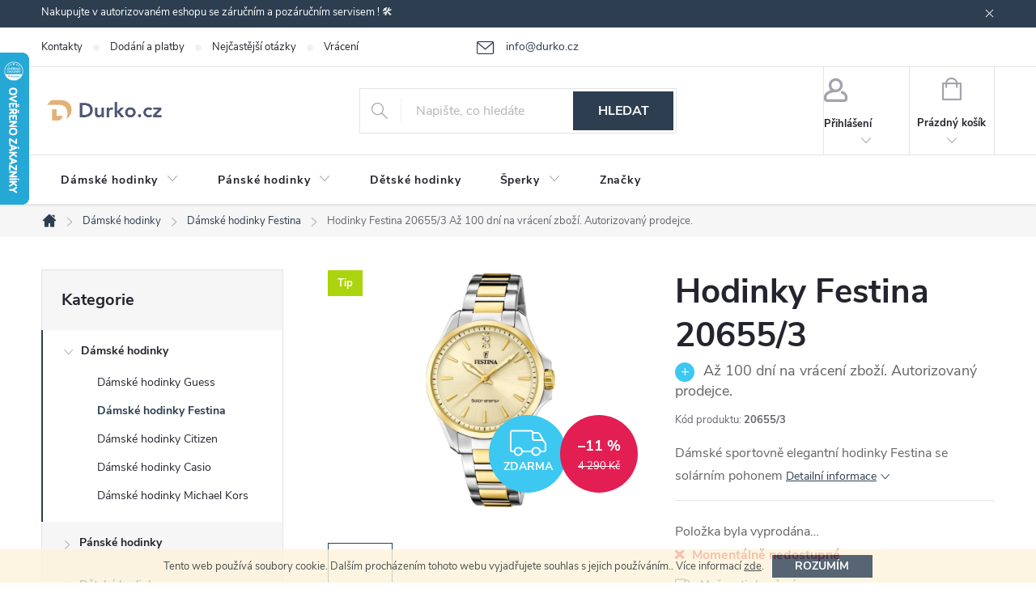

--- FILE ---
content_type: text/html; charset=utf-8
request_url: https://www.durko.cz/hodinky-festina-20655-3/
body_size: 32558
content:
<!doctype html><html lang="cs" dir="ltr" class="header-background-light external-fonts-loaded"><head><meta charset="utf-8" /><meta name="viewport" content="width=device-width,initial-scale=1" /><title>Hodinky Festina 20655/3</title><link rel="preconnect" href="https://cdn.myshoptet.com" /><link rel="dns-prefetch" href="https://cdn.myshoptet.com" /><link rel="preload" href="https://cdn.myshoptet.com/prj/dist/master/cms/libs/jquery/jquery-1.11.3.min.js" as="script" /><link href="https://cdn.myshoptet.com/prj/dist/master/cms/templates/frontend_templates/shared/css/font-face/source-sans-3.css" rel="stylesheet"><link href="https://cdn.myshoptet.com/prj/dist/master/cms/templates/frontend_templates/shared/css/font-face/exo-2.css" rel="stylesheet"><script>
dataLayer = [];
dataLayer.push({'shoptet' : {
    "pageId": 825,
    "pageType": "productDetail",
    "currency": "CZK",
    "currencyInfo": {
        "decimalSeparator": ",",
        "exchangeRate": 1,
        "priceDecimalPlaces": 0,
        "symbol": "K\u010d",
        "symbolLeft": 0,
        "thousandSeparator": " "
    },
    "language": "cs",
    "projectId": 374506,
    "product": {
        "id": 21030,
        "guid": "22a3639a-a7f5-11ed-b0c3-121fa48e15df",
        "hasVariants": false,
        "codes": [
            {
                "code": "20655\/3"
            }
        ],
        "code": "20655\/3",
        "name": "Hodinky Festina 20655\/3  A\u017e 100 dn\u00ed na vr\u00e1cen\u00ed zbo\u017e\u00ed. Autorizovan\u00fd prodejce.",
        "appendix": "A\u017e 100 dn\u00ed na vr\u00e1cen\u00ed zbo\u017e\u00ed. Autorizovan\u00fd prodejce.",
        "weight": "0.5",
        "manufacturer": "Festina",
        "manufacturerGuid": "1EF53338F9C2646A9E8FDA0BA3DED3EE",
        "currentCategory": "D\u00e1msk\u00e9 hodinky | D\u00e1msk\u00e9 hodinky Festina",
        "currentCategoryGuid": "4bb906f5-5ca9-11eb-90ab-b8ca3a6a5ac4",
        "defaultCategory": "D\u00e1msk\u00e9 hodinky | D\u00e1msk\u00e9 hodinky Festina",
        "defaultCategoryGuid": "4bb906f5-5ca9-11eb-90ab-b8ca3a6a5ac4",
        "currency": "CZK",
        "priceWithVat": 3790
    },
    "stocks": [
        {
            "id": "ext",
            "title": "Sklad",
            "isDeliveryPoint": 0,
            "visibleOnEshop": 1
        }
    ],
    "cartInfo": {
        "id": null,
        "freeShipping": false,
        "freeShippingFrom": 1500,
        "leftToFreeGift": {
            "formattedPrice": "0 K\u010d",
            "priceLeft": 0
        },
        "freeGift": false,
        "leftToFreeShipping": {
            "priceLeft": 1500,
            "dependOnRegion": 0,
            "formattedPrice": "1 500 K\u010d"
        },
        "discountCoupon": [],
        "getNoBillingShippingPrice": {
            "withoutVat": 0,
            "vat": 0,
            "withVat": 0
        },
        "cartItems": [],
        "taxMode": "OSS"
    },
    "cart": [],
    "customer": {
        "priceRatio": 1,
        "priceListId": 1,
        "groupId": null,
        "registered": false,
        "mainAccount": false
    }
}});
</script>
<meta property="og:type" content="website"><meta property="og:site_name" content="durko.cz"><meta property="og:url" content="https://www.durko.cz/hodinky-festina-20655-3/"><meta property="og:title" content="Hodinky Festina 20655/3"><meta name="author" content="Durko.cz"><meta name="web_author" content="Shoptet.cz"><meta name="dcterms.rightsHolder" content="www.durko.cz"><meta name="robots" content="index,follow"><meta property="og:image" content="https://cdn.myshoptet.com/usr/www.durko.cz/user/shop/big/21030-2_hodinky-festina-20655-3.jpg?63e4102b"><meta property="og:description" content="Hodinky Festina 20655/3  Až 100 dní na vrácení zboží. Autorizovaný prodejce.. Dámské sportovně elegantní hodinky Festina se solárním pohonem"><meta name="description" content="Hodinky Festina 20655/3  Až 100 dní na vrácení zboží. Autorizovaný prodejce.. Dámské sportovně elegantní hodinky Festina se solárním pohonem"><meta name="google-site-verification" content="jS2O_lX63iZ1hJq4SEhtF5gonw2-7oamq-FBVKNH65U"><meta property="product:price:amount" content="3790"><meta property="product:price:currency" content="CZK"><style>:root {--color-primary: #2c3e50;--color-primary-h: 210;--color-primary-s: 29%;--color-primary-l: 24%;--color-primary-hover: #9b9b9b;--color-primary-hover-h: 0;--color-primary-hover-s: 0%;--color-primary-hover-l: 61%;--color-secondary: #cd9934;--color-secondary-h: 40;--color-secondary-s: 60%;--color-secondary-l: 50%;--color-secondary-hover: #34696d;--color-secondary-hover-h: 184;--color-secondary-hover-s: 35%;--color-secondary-hover-l: 32%;--color-tertiary: #ffc807;--color-tertiary-h: 47;--color-tertiary-s: 100%;--color-tertiary-l: 51%;--color-tertiary-hover: #ffbb00;--color-tertiary-hover-h: 44;--color-tertiary-hover-s: 100%;--color-tertiary-hover-l: 50%;--color-header-background: #ffffff;--template-font: "Source Sans 3";--template-headings-font: "Exo 2";--header-background-url: url("[data-uri]");--cookies-notice-background: #1A1937;--cookies-notice-color: #F8FAFB;--cookies-notice-button-hover: #f5f5f5;--cookies-notice-link-hover: #27263f;--templates-update-management-preview-mode-content: "Náhled aktualizací šablony je aktivní pro váš prohlížeč."}</style>
    <script>var shoptet = shoptet || {};</script>
    <script src="https://cdn.myshoptet.com/prj/dist/master/shop/dist/main-3g-header.js.05f199e7fd2450312de2.js"></script>
<!-- User include --><!-- service 776(417) html code header -->
<link type="text/css" rel="stylesheet" media="all"  href="https://cdn.myshoptet.com/usr/paxio.myshoptet.com/user/documents/blank/style.css?v1602546"/>
<link href="https://cdn.myshoptet.com/prj/dist/master/shop/dist/font-shoptet-11.css.62c94c7785ff2cea73b2.css" rel="stylesheet">
<link href="https://cdn.myshoptet.com/usr/paxio.myshoptet.com/user/documents/blank/ikony.css?v9" rel="stylesheet">
<link type="text/css" rel="stylesheet" media="screen"  href="https://cdn.myshoptet.com/usr/paxio.myshoptet.com/user/documents/blank/preklady.css?v27" />
<link rel="stylesheet" href="https://cdn.myshoptet.com/usr/paxio.myshoptet.com/user/documents/blank/Slider/slick.css" />
<link rel="stylesheet" href="https://cdn.myshoptet.com/usr/paxio.myshoptet.com/user/documents/blank/Slider/slick-theme.css?v4" />
<link rel="stylesheet" href="https://cdn.myshoptet.com/usr/paxio.myshoptet.com/user/documents/blank/Slider/slick-classic.css?v3" />

<!-- api 473(125) html code header -->

                <style>
                    #order-billing-methods .radio-wrapper[data-guid="bc890342-9b1d-11ed-90ab-b8ca3a6a5ac4"]:not(.cggooglepay), #order-billing-methods .radio-wrapper[data-guid="b6e55d85-66d4-11eb-90ab-b8ca3a6a5ac4"]:not(.cgapplepay) {
                        display: none;
                    }
                </style>
                <script type="text/javascript">
                    document.addEventListener('DOMContentLoaded', function() {
                        if (getShoptetDataLayer('pageType') === 'billingAndShipping') {
                            
                try {
                    if (window.ApplePaySession && window.ApplePaySession.canMakePayments()) {
                        document.querySelector('#order-billing-methods .radio-wrapper[data-guid="b6e55d85-66d4-11eb-90ab-b8ca3a6a5ac4"]').classList.add('cgapplepay');
                    }
                } catch (err) {} 
            
                            
                const cgBaseCardPaymentMethod = {
                        type: 'CARD',
                        parameters: {
                            allowedAuthMethods: ["PAN_ONLY", "CRYPTOGRAM_3DS"],
                            allowedCardNetworks: [/*"AMEX", "DISCOVER", "INTERAC", "JCB",*/ "MASTERCARD", "VISA"]
                        }
                };
                
                function cgLoadScript(src, callback)
                {
                    var s,
                        r,
                        t;
                    r = false;
                    s = document.createElement('script');
                    s.type = 'text/javascript';
                    s.src = src;
                    s.onload = s.onreadystatechange = function() {
                        if ( !r && (!this.readyState || this.readyState == 'complete') )
                        {
                            r = true;
                            callback();
                        }
                    };
                    t = document.getElementsByTagName('script')[0];
                    t.parentNode.insertBefore(s, t);
                } 
                
                function cgGetGoogleIsReadyToPayRequest() {
                    return Object.assign(
                        {},
                        {
                            apiVersion: 2,
                            apiVersionMinor: 0
                        },
                        {
                            allowedPaymentMethods: [cgBaseCardPaymentMethod]
                        }
                    );
                }

                function onCgGooglePayLoaded() {
                    let paymentsClient = new google.payments.api.PaymentsClient({environment: 'PRODUCTION'});
                    paymentsClient.isReadyToPay(cgGetGoogleIsReadyToPayRequest()).then(function(response) {
                        if (response.result) {
                            document.querySelector('#order-billing-methods .radio-wrapper[data-guid="bc890342-9b1d-11ed-90ab-b8ca3a6a5ac4"]').classList.add('cggooglepay');	 	 	 	 	 
                        }
                    })
                    .catch(function(err) {});
                }
                
                cgLoadScript('https://pay.google.com/gp/p/js/pay.js', onCgGooglePayLoaded);
            
                        }
                    });
                </script> 
                
<!-- project html code header -->
<style>
.in-krok-2 #order-right .checkout-single-box {
  display: inherit !important;
}
#order-right #summary-merchandise, #order-right #summary-cart {
    margin: 0px !important;
}
</style>
<style>
#parameters tr:nth-child(odd) {
  background-color: #f2f2f2 ;
  padding: 50px !important;
}
#parameters td {
  padding: 10px !important;
}

.ui-state-default a[href$="#parameters"] {
      display: none !important;
}
#parameters tr > td:first-of-type {
  font-weight: bold !important;
}
#parameters.ui-tabs-hide {
  display: block !important;
}
#parameters {
  width: 40% !important;
  float: right !important;
  min-height: 180px !important;
  clear: both !important;
  border-left: 1px solid #e7e7e7 !important;
  margin-left: 20px !important;
  padding-left: 20px !important;
}
#parameters::efore {
    content: "PARAMETRY:";
    font-weight: bold !important;
    line-height: 30px !important;
    font-size: 10pt;
}
</style>

<style>
@media screen and (max-width: 40em) {
#parameters {
    width: 100% !important;
    float: right !important;
    min-height: auto !important;
    clear: both !important;
    border-bottom: 1px solid #e7e7e7 !important;
     border-left: 0px solid black !important;
    margin-left: 0px !important;
    padding-left: 0px !important;
    padding-bottom: 20px;
    margin-bottom: 20px !important;
}
	.p-type-descr {
		display: block;
	}
}
</style>

<style>
.flag.flag-new {background-color: #34696d;}
#header .site-name a img {max-height: 35px;}
@media screen and (min-width: 1200px){
.top-navigation-bar .project-email {display: inline-block;font-size: 14px;margin-left: 24px;color: var(--color-primary);}
a.project-email::before {content: '\e910';font-size: 16px;}
}
@media screen and (min-width: 360px) and (max-width: 767px){
.top-navigation-contacts{display: block !important;}
.top-navigation-contacts .project-phone{display: none !important;}
.top-navigation-contacts .project-email{display: block !important;position: absolute;right: 164px;top: 15px;color: #A3A3AF;}
a.project-email::before {content: '\e910';}
.top-navigation-contacts .project-email span{display: none;}
}
.discount-coupon:not(.uplatneno) form {display: block;margin-top: 0;}
.kupon-odkaz{display: none;}
</style>

<!-- /User include --><link rel="shortcut icon" href="/favicon.ico" type="image/x-icon" /><link rel="canonical" href="https://www.durko.cz/hodinky-festina-20655-3/" />    <script>
        var _hwq = _hwq || [];
        _hwq.push(['setKey', '84BAE61C22F21776DCB6E98BB8D8D320']);
        _hwq.push(['setTopPos', '0']);
        _hwq.push(['showWidget', '21']);
        (function() {
            var ho = document.createElement('script');
            ho.src = 'https://cz.im9.cz/direct/i/gjs.php?n=wdgt&sak=84BAE61C22F21776DCB6E98BB8D8D320';
            var s = document.getElementsByTagName('script')[0]; s.parentNode.insertBefore(ho, s);
        })();
    </script>
<script>!function(){var t={9196:function(){!function(){var t=/\[object (Boolean|Number|String|Function|Array|Date|RegExp)\]/;function r(r){return null==r?String(r):(r=t.exec(Object.prototype.toString.call(Object(r))))?r[1].toLowerCase():"object"}function n(t,r){return Object.prototype.hasOwnProperty.call(Object(t),r)}function e(t){if(!t||"object"!=r(t)||t.nodeType||t==t.window)return!1;try{if(t.constructor&&!n(t,"constructor")&&!n(t.constructor.prototype,"isPrototypeOf"))return!1}catch(t){return!1}for(var e in t);return void 0===e||n(t,e)}function o(t,r,n){this.b=t,this.f=r||function(){},this.d=!1,this.a={},this.c=[],this.e=function(t){return{set:function(r,n){u(c(r,n),t.a)},get:function(r){return t.get(r)}}}(this),i(this,t,!n);var e=t.push,o=this;t.push=function(){var r=[].slice.call(arguments,0),n=e.apply(t,r);return i(o,r),n}}function i(t,n,o){for(t.c.push.apply(t.c,n);!1===t.d&&0<t.c.length;){if("array"==r(n=t.c.shift()))t:{var i=n,a=t.a;if("string"==r(i[0])){for(var f=i[0].split("."),s=f.pop(),p=(i=i.slice(1),0);p<f.length;p++){if(void 0===a[f[p]])break t;a=a[f[p]]}try{a[s].apply(a,i)}catch(t){}}}else if("function"==typeof n)try{n.call(t.e)}catch(t){}else{if(!e(n))continue;for(var l in n)u(c(l,n[l]),t.a)}o||(t.d=!0,t.f(t.a,n),t.d=!1)}}function c(t,r){for(var n={},e=n,o=t.split("."),i=0;i<o.length-1;i++)e=e[o[i]]={};return e[o[o.length-1]]=r,n}function u(t,o){for(var i in t)if(n(t,i)){var c=t[i];"array"==r(c)?("array"==r(o[i])||(o[i]=[]),u(c,o[i])):e(c)?(e(o[i])||(o[i]={}),u(c,o[i])):o[i]=c}}window.DataLayerHelper=o,o.prototype.get=function(t){var r=this.a;t=t.split(".");for(var n=0;n<t.length;n++){if(void 0===r[t[n]])return;r=r[t[n]]}return r},o.prototype.flatten=function(){this.b.splice(0,this.b.length),this.b[0]={},u(this.a,this.b[0])}}()}},r={};function n(e){var o=r[e];if(void 0!==o)return o.exports;var i=r[e]={exports:{}};return t[e](i,i.exports,n),i.exports}n.n=function(t){var r=t&&t.__esModule?function(){return t.default}:function(){return t};return n.d(r,{a:r}),r},n.d=function(t,r){for(var e in r)n.o(r,e)&&!n.o(t,e)&&Object.defineProperty(t,e,{enumerable:!0,get:r[e]})},n.o=function(t,r){return Object.prototype.hasOwnProperty.call(t,r)},function(){"use strict";n(9196)}()}();</script>    <!-- Global site tag (gtag.js) - Google Analytics -->
    <script async src="https://www.googletagmanager.com/gtag/js?id=G-JMCN3VTVN9"></script>
    <script>
        
        window.dataLayer = window.dataLayer || [];
        function gtag(){dataLayer.push(arguments);}
        

        
        gtag('js', new Date());

                gtag('config', 'UA-59523414-4', { 'groups': "UA" });
        
                gtag('config', 'G-JMCN3VTVN9', {"groups":"GA4","send_page_view":false,"content_group":"productDetail","currency":"CZK","page_language":"cs"});
        
                gtag('config', 'AW-958327955', {"allow_enhanced_conversions":true});
        
        
        
        
        
                    gtag('event', 'page_view', {"send_to":"GA4","page_language":"cs","content_group":"productDetail","currency":"CZK"});
        
                gtag('set', 'currency', 'CZK');

        gtag('event', 'view_item', {
            "send_to": "UA",
            "items": [
                {
                    "id": "20655\/3",
                    "name": "Hodinky Festina 20655\/3  A\u017e 100 dn\u00ed na vr\u00e1cen\u00ed zbo\u017e\u00ed. Autorizovan\u00fd prodejce.",
                    "category": "D\u00e1msk\u00e9 hodinky \/ D\u00e1msk\u00e9 hodinky Festina",
                                        "brand": "Festina",
                                                            "price": 3132
                }
            ]
        });
        
        
        
        
        
                    gtag('event', 'view_item', {"send_to":"GA4","page_language":"cs","content_group":"productDetail","value":3132,"currency":"CZK","items":[{"item_id":"20655\/3","item_name":"Hodinky Festina 20655\/3  A\u017e 100 dn\u00ed na vr\u00e1cen\u00ed zbo\u017e\u00ed. Autorizovan\u00fd prodejce.","item_brand":"Festina","item_category":"D\u00e1msk\u00e9 hodinky","item_category2":"D\u00e1msk\u00e9 hodinky Festina","price":3132,"quantity":1,"index":0}]});
        
        
        
        
        
        
        
        document.addEventListener('DOMContentLoaded', function() {
            if (typeof shoptet.tracking !== 'undefined') {
                for (var id in shoptet.tracking.bannersList) {
                    gtag('event', 'view_promotion', {
                        "send_to": "UA",
                        "promotions": [
                            {
                                "id": shoptet.tracking.bannersList[id].id,
                                "name": shoptet.tracking.bannersList[id].name,
                                "position": shoptet.tracking.bannersList[id].position
                            }
                        ]
                    });
                }
            }

            shoptet.consent.onAccept(function(agreements) {
                if (agreements.length !== 0) {
                    console.debug('gtag consent accept');
                    var gtagConsentPayload =  {
                        'ad_storage': agreements.includes(shoptet.config.cookiesConsentOptPersonalisation)
                            ? 'granted' : 'denied',
                        'analytics_storage': agreements.includes(shoptet.config.cookiesConsentOptAnalytics)
                            ? 'granted' : 'denied',
                                                                                                'ad_user_data': agreements.includes(shoptet.config.cookiesConsentOptPersonalisation)
                            ? 'granted' : 'denied',
                        'ad_personalization': agreements.includes(shoptet.config.cookiesConsentOptPersonalisation)
                            ? 'granted' : 'denied',
                        };
                    console.debug('update consent data', gtagConsentPayload);
                    gtag('consent', 'update', gtagConsentPayload);
                    dataLayer.push(
                        { 'event': 'update_consent' }
                    );
                }
            });
        });
    </script>
<script>
    (function(t, r, a, c, k, i, n, g) { t['ROIDataObject'] = k;
    t[k]=t[k]||function(){ (t[k].q=t[k].q||[]).push(arguments) },t[k].c=i;n=r.createElement(a),
    g=r.getElementsByTagName(a)[0];n.async=1;n.src=c;g.parentNode.insertBefore(n,g)
    })(window, document, 'script', '//www.heureka.cz/ocm/sdk.js?source=shoptet&version=2&page=product_detail', 'heureka', 'cz');

    heureka('set_user_consent', 1);
</script>
</head><body class="desktop id-825 in-damske-hodinky-festina template-11 type-product type-detail multiple-columns-body columns-3 blank-mode blank-mode-css ums_forms_redesign--off ums_a11y_category_page--on ums_discussion_rating_forms--off ums_flags_display_unification--on ums_a11y_login--on mobile-header-version-1">
        <div id="fb-root"></div>
        <script>
            window.fbAsyncInit = function() {
                FB.init({
//                    appId            : 'your-app-id',
                    autoLogAppEvents : true,
                    xfbml            : true,
                    version          : 'v19.0'
                });
            };
        </script>
        <script async defer crossorigin="anonymous" src="https://connect.facebook.net/cs_CZ/sdk.js"></script>    <div class="cookie-ag-wrap">
        <div class="site-msg cookies" data-testid="cookiePopup" data-nosnippet>
            <form action="">
                Tento web používá soubory cookie. Dalším procházením tohoto webu vyjadřujete souhlas s jejich používáním.. Více informací <a href="https://www.durko.cz/podminky-ochrany-osobnich-udaju/" target="\" _blank="" rel="\" noreferrer="">zde</a>.
                <button type="submit" class="btn btn-xs btn-default CookiesOK" data-cookie-notice-ttl="30" data-testid="buttonCookieSubmit">Rozumím</button>
            </form>
        </div>
            </div>
<a href="#content" class="skip-link sr-only">Přejít na obsah</a><div class="overall-wrapper"><div class="site-msg information"><div class="container"><div class="text">Nakupujte v autorizovaném eshopu se záručním a pozáručním servisem ! 🛠️</div><div class="close js-close-information-msg"></div></div></div><div class="user-action"><div class="container">
    <div class="user-action-in">
                    <div id="login" class="user-action-login popup-widget login-widget" role="dialog" aria-labelledby="loginHeading">
        <div class="popup-widget-inner">
                            <h2 id="loginHeading">Přihlášení k vašemu účtu</h2><div id="customerLogin"><form action="/action/Customer/Login/" method="post" id="formLoginIncluded" class="csrf-enabled formLogin" data-testid="formLogin"><input type="hidden" name="referer" value="" /><div class="form-group"><div class="input-wrapper email js-validated-element-wrapper no-label"><input type="email" name="email" class="form-control" autofocus placeholder="E-mailová adresa (např. jan@novak.cz)" data-testid="inputEmail" autocomplete="email" required /></div></div><div class="form-group"><div class="input-wrapper password js-validated-element-wrapper no-label"><input type="password" name="password" class="form-control" placeholder="Heslo" data-testid="inputPassword" autocomplete="current-password" required /><span class="no-display">Nemůžete vyplnit toto pole</span><input type="text" name="surname" value="" class="no-display" /></div></div><div class="form-group"><div class="login-wrapper"><button type="submit" class="btn btn-secondary btn-text btn-login" data-testid="buttonSubmit">Přihlásit se</button><div class="password-helper"><a href="/registrace/" data-testid="signup" rel="nofollow">Nová registrace</a><a href="/klient/zapomenute-heslo/" rel="nofollow">Zapomenuté heslo</a></div></div></div></form>
</div>                    </div>
    </div>

                            <div id="cart-widget" class="user-action-cart popup-widget cart-widget loader-wrapper" data-testid="popupCartWidget" role="dialog" aria-hidden="true">
    <div class="popup-widget-inner cart-widget-inner place-cart-here">
        <div class="loader-overlay">
            <div class="loader"></div>
        </div>
    </div>

    <div class="cart-widget-button">
        <a href="/kosik/" class="btn btn-conversion" id="continue-order-button" rel="nofollow" data-testid="buttonNextStep">Pokračovat do košíku</a>
    </div>
</div>
            </div>
</div>
</div><div class="top-navigation-bar" data-testid="topNavigationBar">

    <div class="container">

        <div class="top-navigation-contacts">
            <strong>Zákaznická podpora:</strong><a href="mailto:info@durko.cz" class="project-email" data-testid="contactboxEmail"><span>info@durko.cz</span></a>        </div>

                            <div class="top-navigation-menu">
                <div class="top-navigation-menu-trigger"></div>
                <ul class="top-navigation-bar-menu">
                                            <li class="top-navigation-menu-item-29">
                            <a href="/kontakty/">Kontakty</a>
                        </li>
                                            <li class="top-navigation-menu-item-757">
                            <a href="/dodani-a-platby/">Dodání a platby</a>
                        </li>
                                            <li class="top-navigation-menu-item-754">
                            <a href="/nejcastejsi-otazky/">Nejčastější otázky</a>
                        </li>
                                            <li class="top-navigation-menu-item-763">
                            <a href="/vraceni-vymena-zbozi/">Vrácení - výměna zboží</a>
                        </li>
                                            <li class="top-navigation-menu-item-760">
                            <a href="/reklamace-zbozi/">Reklamace zboží</a>
                        </li>
                                            <li class="top-navigation-menu-item-39">
                            <a href="/obchodni-podminky/">Obchodní podmínky</a>
                        </li>
                                            <li class="top-navigation-menu-item-691">
                            <a href="/podminky-ochrany-osobnich-udaju/">Podmínky ochrany osobních údajů </a>
                        </li>
                                            <li class="top-navigation-menu-item-932">
                            <a href="/blog/">Blog</a>
                        </li>
                                    </ul>
                <ul class="top-navigation-bar-menu-helper"></ul>
            </div>
        
        <div class="top-navigation-tools">
            <div class="responsive-tools">
                <a href="#" class="toggle-window" data-target="search" aria-label="Hledat" data-testid="linkSearchIcon"></a>
                                                            <a href="#" class="toggle-window" data-target="login"></a>
                                                    <a href="#" class="toggle-window" data-target="navigation" aria-label="Menu" data-testid="hamburgerMenu"></a>
            </div>
                        <button class="top-nav-button top-nav-button-login toggle-window" type="button" data-target="login" aria-haspopup="dialog" aria-controls="login" aria-expanded="false" data-testid="signin"><span>Přihlášení</span></button>        </div>

    </div>

</div>
<header id="header"><div class="container navigation-wrapper">
    <div class="header-top">
        <div class="site-name-wrapper">
            <div class="site-name"><a href="/" data-testid="linkWebsiteLogo"><img src="https://cdn.myshoptet.com/usr/www.durko.cz/user/logos/durko_logo_transparanet.png" alt="Durko.cz" fetchpriority="low" /></a></div>        </div>
        <div class="search" itemscope itemtype="https://schema.org/WebSite">
            <meta itemprop="headline" content="Dámské hodinky Festina"/><meta itemprop="url" content="https://www.durko.cz"/><meta itemprop="text" content="Hodinky Festina 20655/3 Až 100 dní na vrácení zboží. Autorizovaný prodejce.. Dámské sportovně elegantní hodinky Festina se solárním pohonem"/>            <form action="/action/ProductSearch/prepareString/" method="post"
    id="formSearchForm" class="search-form compact-form js-search-main"
    itemprop="potentialAction" itemscope itemtype="https://schema.org/SearchAction" data-testid="searchForm">
    <fieldset>
        <meta itemprop="target"
            content="https://www.durko.cz/vyhledavani/?string={string}"/>
        <input type="hidden" name="language" value="cs"/>
        
            
<input
    type="search"
    name="string"
        class="query-input form-control search-input js-search-input"
    placeholder="Napište, co hledáte"
    autocomplete="off"
    required
    itemprop="query-input"
    aria-label="Vyhledávání"
    data-testid="searchInput"
>
            <button type="submit" class="btn btn-default" data-testid="searchBtn">Hledat</button>
        
    </fieldset>
</form>
        </div>
        <div class="navigation-buttons">
                
    <a href="/kosik/" class="btn btn-icon toggle-window cart-count" data-target="cart" data-hover="true" data-redirect="true" data-testid="headerCart" rel="nofollow" aria-haspopup="dialog" aria-expanded="false" aria-controls="cart-widget">
        
                <span class="sr-only">Nákupní košík</span>
        
            <span class="cart-price visible-lg-inline-block" data-testid="headerCartPrice">
                                    Prázdný košík                            </span>
        
    
            </a>
        </div>
    </div>
    <nav id="navigation" aria-label="Hlavní menu" data-collapsible="true"><div class="navigation-in menu"><ul class="menu-level-1" role="menubar" data-testid="headerMenuItems"><li class="menu-item-694 ext" role="none"><a href="/damske-hodinky/" data-testid="headerMenuItem" role="menuitem" aria-haspopup="true" aria-expanded="false"><b>Dámské hodinky</b><span class="submenu-arrow"></span></a><ul class="menu-level-2" aria-label="Dámské hodinky" tabindex="-1" role="menu"><li class="menu-item-828" role="none"><a href="/damske-hodinky-guess/" class="menu-image" data-testid="headerMenuItem" tabindex="-1" aria-hidden="true"><img src="data:image/svg+xml,%3Csvg%20width%3D%22140%22%20height%3D%22100%22%20xmlns%3D%22http%3A%2F%2Fwww.w3.org%2F2000%2Fsvg%22%3E%3C%2Fsvg%3E" alt="" aria-hidden="true" width="140" height="100"  data-src="https://cdn.myshoptet.com/usr/www.durko.cz/user/categories/thumb/d__mske_hodinky_guess_w1288l1.jpg" fetchpriority="low" /></a><div><a href="/damske-hodinky-guess/" data-testid="headerMenuItem" role="menuitem"><span>Dámské hodinky Guess FAV</span></a>
                        </div></li><li class="menu-item-825 active" role="none"><a href="/damske-hodinky-festina/" class="menu-image" data-testid="headerMenuItem" tabindex="-1" aria-hidden="true"><img src="data:image/svg+xml,%3Csvg%20width%3D%22140%22%20height%3D%22100%22%20xmlns%3D%22http%3A%2F%2Fwww.w3.org%2F2000%2Fsvg%22%3E%3C%2Fsvg%3E" alt="" aria-hidden="true" width="140" height="100"  data-src="https://cdn.myshoptet.com/usr/www.durko.cz/user/categories/thumb/d__mske_hodinky_festina_16537-1.jpg" fetchpriority="low" /></a><div><a href="/damske-hodinky-festina/" data-testid="headerMenuItem" role="menuitem"><span>Dámské hodinky Festina FAV</span></a>
                        </div></li><li class="menu-item-870" role="none"><a href="/damske-hodinky-citizen/" class="menu-image" data-testid="headerMenuItem" tabindex="-1" aria-hidden="true"><img src="data:image/svg+xml,%3Csvg%20width%3D%22140%22%20height%3D%22100%22%20xmlns%3D%22http%3A%2F%2Fwww.w3.org%2F2000%2Fsvg%22%3E%3C%2Fsvg%3E" alt="" aria-hidden="true" width="140" height="100"  data-src="https://cdn.myshoptet.com/usr/www.durko.cz/user/categories/thumb/hodinky_citizen_em0493-85p.jpg" fetchpriority="low" /></a><div><a href="/damske-hodinky-citizen/" data-testid="headerMenuItem" role="menuitem"><span>Dámské hodinky Citizen</span></a>
                        </div></li><li class="menu-item-934" role="none"><a href="/damske-hodinky-casio/" class="menu-image" data-testid="headerMenuItem" tabindex="-1" aria-hidden="true"><img src="data:image/svg+xml,%3Csvg%20width%3D%22140%22%20height%3D%22100%22%20xmlns%3D%22http%3A%2F%2Fwww.w3.org%2F2000%2Fsvg%22%3E%3C%2Fsvg%3E" alt="" aria-hidden="true" width="140" height="100"  data-src="https://cdn.myshoptet.com/usr/www.durko.cz/user/categories/thumb/gma-s2100md-4aer.jpg" fetchpriority="low" /></a><div><a href="/damske-hodinky-casio/" data-testid="headerMenuItem" role="menuitem"><span>Dámské hodinky Casio</span></a>
                        </div></li><li class="menu-item-940" role="none"><a href="/damske-hodinky-michael-kors/" class="menu-image" data-testid="headerMenuItem" tabindex="-1" aria-hidden="true"><img src="data:image/svg+xml,%3Csvg%20width%3D%22140%22%20height%3D%22100%22%20xmlns%3D%22http%3A%2F%2Fwww.w3.org%2F2000%2Fsvg%22%3E%3C%2Fsvg%3E" alt="" aria-hidden="true" width="140" height="100"  data-src="https://cdn.myshoptet.com/usr/www.durko.cz/user/categories/thumb/mk5354.jpg" fetchpriority="low" /></a><div><a href="/damske-hodinky-michael-kors/" data-testid="headerMenuItem" role="menuitem"><span>Dámské hodinky Michael Kors</span></a>
                        </div></li></ul></li>
<li class="menu-item-697 ext" role="none"><a href="/panske-hodinky/" data-testid="headerMenuItem" role="menuitem" aria-haspopup="true" aria-expanded="false"><b>Pánské hodinky</b><span class="submenu-arrow"></span></a><ul class="menu-level-2" aria-label="Pánské hodinky" tabindex="-1" role="menu"><li class="menu-item-937" role="none"><a href="/panske-hodinky-casio/" class="menu-image" data-testid="headerMenuItem" tabindex="-1" aria-hidden="true"><img src="data:image/svg+xml,%3Csvg%20width%3D%22140%22%20height%3D%22100%22%20xmlns%3D%22http%3A%2F%2Fwww.w3.org%2F2000%2Fsvg%22%3E%3C%2Fsvg%3E" alt="" aria-hidden="true" width="140" height="100"  data-src="https://cdn.myshoptet.com/usr/www.durko.cz/user/categories/thumb/ga-b2100-3aer.jpg" fetchpriority="low" /></a><div><a href="/panske-hodinky-casio/" data-testid="headerMenuItem" role="menuitem"><span>Pánské hodinky Casio</span></a>
                        </div></li><li class="menu-item-837" role="none"><a href="/panske-hodinky-festina/" class="menu-image" data-testid="headerMenuItem" tabindex="-1" aria-hidden="true"><img src="data:image/svg+xml,%3Csvg%20width%3D%22140%22%20height%3D%22100%22%20xmlns%3D%22http%3A%2F%2Fwww.w3.org%2F2000%2Fsvg%22%3E%3C%2Fsvg%3E" alt="" aria-hidden="true" width="140" height="100"  data-src="https://cdn.myshoptet.com/usr/www.durko.cz/user/categories/thumb/hodinky_festina_20561-1.jpg" fetchpriority="low" /></a><div><a href="/panske-hodinky-festina/" data-testid="headerMenuItem" role="menuitem"><span>Pánské hodinky Festina FAV</span></a>
                        </div></li><li class="menu-item-873" role="none"><a href="/panske-hodinky-citizen/" class="menu-image" data-testid="headerMenuItem" tabindex="-1" aria-hidden="true"><img src="data:image/svg+xml,%3Csvg%20width%3D%22140%22%20height%3D%22100%22%20xmlns%3D%22http%3A%2F%2Fwww.w3.org%2F2000%2Fsvg%22%3E%3C%2Fsvg%3E" alt="" aria-hidden="true" width="140" height="100"  data-src="https://cdn.myshoptet.com/usr/www.durko.cz/user/categories/thumb/20622_hodinky-citizen-jy8078-01l.jpg" fetchpriority="low" /></a><div><a href="/panske-hodinky-citizen/" data-testid="headerMenuItem" role="menuitem"><span>Pánske hodinky Citizen FAV</span></a>
                        </div></li><li class="menu-item-840" role="none"><a href="/panske-hodinky-guess/" class="menu-image" data-testid="headerMenuItem" tabindex="-1" aria-hidden="true"><img src="data:image/svg+xml,%3Csvg%20width%3D%22140%22%20height%3D%22100%22%20xmlns%3D%22http%3A%2F%2Fwww.w3.org%2F2000%2Fsvg%22%3E%3C%2Fsvg%3E" alt="" aria-hidden="true" width="140" height="100"  data-src="https://cdn.myshoptet.com/usr/www.durko.cz/user/categories/thumb/hodinky_guess_gw0203g7.jpg" fetchpriority="low" /></a><div><a href="/panske-hodinky-guess/" data-testid="headerMenuItem" role="menuitem"><span>Pánské hodinky Guess</span></a>
                        </div></li></ul></li>
<li class="menu-item-700" role="none"><a href="/detske-hodinky/" data-testid="headerMenuItem" role="menuitem" aria-expanded="false"><b>Dětské hodinky</b></a></li>
<li class="menu-item-709 ext" role="none"><a href="/sperky/" data-testid="headerMenuItem" role="menuitem" aria-haspopup="true" aria-expanded="false"><b>Šperky</b><span class="submenu-arrow"></span></a><ul class="menu-level-2" aria-label="Šperky" tabindex="-1" role="menu"><li class="menu-item-855" role="none"><a href="/nausnice-guess/" class="menu-image" data-testid="headerMenuItem" tabindex="-1" aria-hidden="true"><img src="data:image/svg+xml,%3Csvg%20width%3D%22140%22%20height%3D%22100%22%20xmlns%3D%22http%3A%2F%2Fwww.w3.org%2F2000%2Fsvg%22%3E%3C%2Fsvg%3E" alt="" aria-hidden="true" width="140" height="100"  data-src="https://cdn.myshoptet.com/usr/www.durko.cz/user/categories/thumb/d__mske_n__u__nice_guess_ube79195.jpeg" fetchpriority="low" /></a><div><a href="/nausnice-guess/" data-testid="headerMenuItem" role="menuitem"><span>Náušnice Guess FAV</span></a>
                        </div></li><li class="menu-item-849" role="none"><a href="/naramky-guess/" class="menu-image" data-testid="headerMenuItem" tabindex="-1" aria-hidden="true"><img src="data:image/svg+xml,%3Csvg%20width%3D%22140%22%20height%3D%22100%22%20xmlns%3D%22http%3A%2F%2Fwww.w3.org%2F2000%2Fsvg%22%3E%3C%2Fsvg%3E" alt="" aria-hidden="true" width="140" height="100"  data-src="https://cdn.myshoptet.com/usr/www.durko.cz/user/categories/thumb/d__msky_n__ramok_guess_ubb78058-s.jpg" fetchpriority="low" /></a><div><a href="/naramky-guess/" data-testid="headerMenuItem" role="menuitem"><span>Náramky Guess FAV</span></a>
                        </div></li><li class="menu-item-927" role="none"><a href="/nahrdelniky-guess/" class="menu-image" data-testid="headerMenuItem" tabindex="-1" aria-hidden="true"><img src="data:image/svg+xml,%3Csvg%20width%3D%22140%22%20height%3D%22100%22%20xmlns%3D%22http%3A%2F%2Fwww.w3.org%2F2000%2Fsvg%22%3E%3C%2Fsvg%3E" alt="" aria-hidden="true" width="140" height="100"  data-src="https://cdn.myshoptet.com/usr/www.durko.cz/user/categories/thumb/20211-2_nahrdelnik-guess-jubn01388jwygt.jpg" fetchpriority="low" /></a><div><a href="/nahrdelniky-guess/" data-testid="headerMenuItem" role="menuitem"><span>Náhrdelníky Guess</span></a>
                        </div></li></ul></li>
<li class="ext" id="nav-manufacturers" role="none"><a href="https://www.durko.cz/znacka/" data-testid="brandsText" role="menuitem"><b>Značky</b><span class="submenu-arrow"></span></a><ul class="menu-level-2 expanded" role="menu"><li role="none"><a href="/znacka/calypso/" data-testid="brandName" role="menuitem"><span>Calypso</span></a></li><li role="none"><a href="/znacka/casio/" data-testid="brandName" role="menuitem"><span>Casio</span></a></li><li role="none"><a href="/znacka/citizen/" data-testid="brandName" role="menuitem"><span>Citizen</span></a></li><li role="none"><a href="/znacka/festina/" data-testid="brandName" role="menuitem"><span>Festina</span></a></li><li role="none"><a href="/znacka/guess/" data-testid="brandName" role="menuitem"><span>Guess</span></a></li><li role="none"><a href="/znacka/lorus/" data-testid="brandName" role="menuitem"><span>Lorus</span></a></li></ul>
</li></ul>
    <ul class="navigationActions" role="menu">
                            <li role="none">
                                    <a href="/login/?backTo=%2Fhodinky-festina-20655-3%2F" rel="nofollow" data-testid="signin" role="menuitem"><span>Přihlášení</span></a>
                            </li>
                        </ul>
</div><span class="navigation-close"></span></nav><div class="menu-helper" data-testid="hamburgerMenu"><span>Více</span></div>
</div></header><!-- / header -->


                    <div class="container breadcrumbs-wrapper">
            <div class="breadcrumbs navigation-home-icon-wrapper" itemscope itemtype="https://schema.org/BreadcrumbList">
                                                                            <span id="navigation-first" data-basetitle="Durko.cz" itemprop="itemListElement" itemscope itemtype="https://schema.org/ListItem">
                <a href="/" itemprop="item" class="navigation-home-icon"><span class="sr-only" itemprop="name">Domů</span></a>
                <span class="navigation-bullet">/</span>
                <meta itemprop="position" content="1" />
            </span>
                                <span id="navigation-1" itemprop="itemListElement" itemscope itemtype="https://schema.org/ListItem">
                <a href="/damske-hodinky/" itemprop="item" data-testid="breadcrumbsSecondLevel"><span itemprop="name">Dámské hodinky</span></a>
                <span class="navigation-bullet">/</span>
                <meta itemprop="position" content="2" />
            </span>
                                <span id="navigation-2" itemprop="itemListElement" itemscope itemtype="https://schema.org/ListItem">
                <a href="/damske-hodinky-festina/" itemprop="item" data-testid="breadcrumbsSecondLevel"><span itemprop="name">Dámské hodinky Festina FAV</span></a>
                <span class="navigation-bullet">/</span>
                <meta itemprop="position" content="3" />
            </span>
                                            <span id="navigation-3" itemprop="itemListElement" itemscope itemtype="https://schema.org/ListItem" data-testid="breadcrumbsLastLevel">
                <meta itemprop="item" content="https://www.durko.cz/hodinky-festina-20655-3/" />
                <meta itemprop="position" content="4" />
                <span itemprop="name" data-title="Hodinky Festina 20655/3  Až 100 dní na vrácení zboží. Autorizovaný prodejce.">Hodinky Festina 20655/3 <span class="appendix">Až 100 dní na vrácení zboží. Autorizovaný prodejce.</span></span>
            </span>
            </div>
        </div>
    
<div id="content-wrapper" class="container content-wrapper">
    
    <div class="content-wrapper-in">
                                                <aside class="sidebar sidebar-left"  data-testid="sidebarMenu">
                                                                                                <div class="sidebar-inner">
                                                                                                        <div class="box box-bg-variant box-categories">    <div class="skip-link__wrapper">
        <span id="categories-start" class="skip-link__target js-skip-link__target sr-only" tabindex="-1">&nbsp;</span>
        <a href="#categories-end" class="skip-link skip-link--start sr-only js-skip-link--start">Přeskočit kategorie</a>
    </div>

<h4>Kategorie</h4>


<div id="categories"><div class="categories cat-01 expandable active expanded" id="cat-694"><div class="topic child-active"><a href="/damske-hodinky/">Dámské hodinky<span class="cat-trigger">&nbsp;</span></a></div>

                    <ul class=" active expanded">
                                        <li >
                <a href="/damske-hodinky-guess/">
                    Dámské hodinky Guess FAV
                                    </a>
                                                                </li>
                                <li class="
                active                                                 ">
                <a href="/damske-hodinky-festina/">
                    Dámské hodinky Festina FAV
                                    </a>
                                                                </li>
                                <li >
                <a href="/damske-hodinky-citizen/">
                    Dámské hodinky Citizen
                                    </a>
                                                                </li>
                                <li >
                <a href="/damske-hodinky-casio/">
                    Dámské hodinky Casio
                                    </a>
                                                                </li>
                                <li >
                <a href="/damske-hodinky-michael-kors/">
                    Dámské hodinky Michael Kors
                                    </a>
                                                                </li>
                </ul>
    </div><div class="categories cat-02 expandable external" id="cat-697"><div class="topic"><a href="/panske-hodinky/">Pánské hodinky<span class="cat-trigger">&nbsp;</span></a></div>

    </div><div class="categories cat-01 expanded" id="cat-700"><div class="topic"><a href="/detske-hodinky/">Dětské hodinky<span class="cat-trigger">&nbsp;</span></a></div></div><div class="categories cat-02 expandable external" id="cat-709"><div class="topic"><a href="/sperky/">Šperky<span class="cat-trigger">&nbsp;</span></a></div>

    </div>                <div class="categories cat-02 expandable expanded" id="cat-manufacturers" data-testid="brandsList">
            
            <div class="topic"><a href="https://www.durko.cz/znacka/" data-testid="brandsText">Značky</a></div>
            <ul class="menu-level-2 expanded" role="menu"><li role="none"><a href="/znacka/calypso/" data-testid="brandName" role="menuitem"><span>Calypso</span></a></li><li role="none"><a href="/znacka/casio/" data-testid="brandName" role="menuitem"><span>Casio</span></a></li><li role="none"><a href="/znacka/citizen/" data-testid="brandName" role="menuitem"><span>Citizen</span></a></li><li role="none"><a href="/znacka/festina/" data-testid="brandName" role="menuitem"><span>Festina</span></a></li><li role="none"><a href="/znacka/guess/" data-testid="brandName" role="menuitem"><span>Guess</span></a></li><li role="none"><a href="/znacka/lorus/" data-testid="brandName" role="menuitem"><span>Lorus</span></a></li></ul>
        </div>
    </div>

    <div class="skip-link__wrapper">
        <a href="#categories-start" class="skip-link skip-link--end sr-only js-skip-link--end" tabindex="-1" hidden>Přeskočit kategorie</a>
        <span id="categories-end" class="skip-link__target js-skip-link__target sr-only" tabindex="-1">&nbsp;</span>
    </div>
</div>
                                                                                                                                                                            <div class="box box-bg-default box-sm box-topProducts">        <div class="top-products-wrapper js-top10" >
        <h4><span>Top 10 produktů</span></h4>
        <ol class="top-products">
                            <li class="display-image">
                                            <a href="/panske-hodinky-guess-w1132g1/" class="top-products-image">
                            <img src="data:image/svg+xml,%3Csvg%20width%3D%22100%22%20height%3D%22100%22%20xmlns%3D%22http%3A%2F%2Fwww.w3.org%2F2000%2Fsvg%22%3E%3C%2Fsvg%3E" alt="pánske hodinky guess W1132G1" width="100" height="100"  data-src="https://cdn.myshoptet.com/usr/www.durko.cz/user/shop/related/11625-5_panske-hodinky-guess-w1132g1.jpg?5fa27adf" fetchpriority="low" />
                        </a>
                                        <a href="/panske-hodinky-guess-w1132g1/" class="top-products-content">
                        <span class="top-products-name">  Pánské hodinky Guess W1132G1 <span class="product-appendix"> Až 100 dní na vrácení zboží. Autorizovaný prodejce.</span></span>
                        
                                                        <strong>
                                3 576 Kč
                                

                            </strong>
                                                    
                    </a>
                </li>
                            <li class="display-image">
                                            <a href="/hodinky-festina-20475-1/" class="top-products-image">
                            <img src="data:image/svg+xml,%3Csvg%20width%3D%22100%22%20height%3D%22100%22%20xmlns%3D%22http%3A%2F%2Fwww.w3.org%2F2000%2Fsvg%22%3E%3C%2Fsvg%3E" alt="dámske hodinky festina 20475 1" width="100" height="100"  data-src="https://cdn.myshoptet.com/usr/www.durko.cz/user/shop/related/12069-2_damske-hodinky-festina-20475-1.jpg?60096a6d" fetchpriority="low" />
                        </a>
                                        <a href="/hodinky-festina-20475-1/" class="top-products-content">
                        <span class="top-products-name">  Hodinky Festina 20475/1 <span class="product-appendix"> Až 100 dní na vrácení zboží. Autorizovaný prodejce.</span></span>
                        
                                                        <strong>
                                2 050 Kč
                                

                            </strong>
                                                    
                    </a>
                </li>
                            <li class="display-image">
                                            <a href="/hodinky-festina-20560-5/" class="top-products-image">
                            <img src="data:image/svg+xml,%3Csvg%20width%3D%22100%22%20height%3D%22100%22%20xmlns%3D%22http%3A%2F%2Fwww.w3.org%2F2000%2Fsvg%22%3E%3C%2Fsvg%3E" alt="Hodinky Festina 20560 5" width="100" height="100"  data-src="https://cdn.myshoptet.com/usr/www.durko.cz/user/shop/related/16713-2_hodinky-festina-20560-5.jpg?6176b4aa" fetchpriority="low" />
                        </a>
                                        <a href="/hodinky-festina-20560-5/" class="top-products-content">
                        <span class="top-products-name">  Hodinky FESTINA 20560/5 <span class="product-appendix"> Až 100 dní na vrácení zboží. Autorizovaný prodejce.</span></span>
                        
                                                        <strong>
                                3 900 Kč
                                

                            </strong>
                                                    
                    </a>
                </li>
                            <li class="display-image">
                                            <a href="/nausnice-guess-jube02247jwrht/" class="top-products-image">
                            <img src="data:image/svg+xml,%3Csvg%20width%3D%22100%22%20height%3D%22100%22%20xmlns%3D%22http%3A%2F%2Fwww.w3.org%2F2000%2Fsvg%22%3E%3C%2Fsvg%3E" alt="Náušnice Guess JUBE02247JWRHT" width="100" height="100"  data-src="https://cdn.myshoptet.com/usr/www.durko.cz/user/shop/related/20091-2_nausnice-guess-jube02247jwrht.jpg?63480799" fetchpriority="low" />
                        </a>
                                        <a href="/nausnice-guess-jube02247jwrht/" class="top-products-content">
                        <span class="top-products-name">  Náušnice Guess JUBE02247JWRHT <span class="product-appendix"> Až 100 dní na vrácení zboží. Autorizovaný prodejce.</span></span>
                        
                                                        <strong>
                                840 Kč
                                

                            </strong>
                                                    
                    </a>
                </li>
                            <li class="display-image">
                                            <a href="/hodinky-festina-20606-2/" class="top-products-image">
                            <img src="data:image/svg+xml,%3Csvg%20width%3D%22100%22%20height%3D%22100%22%20xmlns%3D%22http%3A%2F%2Fwww.w3.org%2F2000%2Fsvg%22%3E%3C%2Fsvg%3E" alt="Hodinky Festina 20606 2" width="100" height="100"  data-src="https://cdn.myshoptet.com/usr/www.durko.cz/user/shop/related/19437-2_hodinky-festina-20606-2.jpg?62d9349c" fetchpriority="low" />
                        </a>
                                        <a href="/hodinky-festina-20606-2/" class="top-products-content">
                        <span class="top-products-name">  Hodinky FESTINA 20606/2 <span class="product-appendix"> Až 100 dní na vrácení zboží. Autorizovaný prodejce.</span></span>
                        
                                                        <strong>
                                3 890 Kč
                                

                            </strong>
                                                    
                    </a>
                </li>
                            <li class="display-image">
                                            <a href="/damske-hodinky-guess-gw0300l1/" class="top-products-image">
                            <img src="data:image/svg+xml,%3Csvg%20width%3D%22100%22%20height%3D%22100%22%20xmlns%3D%22http%3A%2F%2Fwww.w3.org%2F2000%2Fsvg%22%3E%3C%2Fsvg%3E" alt="GW0300L1" width="100" height="100"  data-src="https://cdn.myshoptet.com/usr/www.durko.cz/user/shop/related/15537_gw0300l1.jpg?6127a5be" fetchpriority="low" />
                        </a>
                                        <a href="/damske-hodinky-guess-gw0300l1/" class="top-products-content">
                        <span class="top-products-name">  Dámské hodinky Guess GW0300L1 <span class="product-appendix"> Až 100 dní na vrácení zboží. Autorizovaný prodejce.</span></span>
                        
                                                        <strong>
                                2 783 Kč
                                

                            </strong>
                                                    
                    </a>
                </li>
                            <li class="display-image">
                                            <a href="/pansky-naramek-guess-jumb01312jwygbkt-uk/" class="top-products-image">
                            <img src="data:image/svg+xml,%3Csvg%20width%3D%22100%22%20height%3D%22100%22%20xmlns%3D%22http%3A%2F%2Fwww.w3.org%2F2000%2Fsvg%22%3E%3C%2Fsvg%3E" alt="Náramok GuessJUMB01312JWYGBKT U" width="100" height="100"  data-src="https://cdn.myshoptet.com/usr/www.durko.cz/user/shop/related/18417-1_naramok-guessjumb01312jwygbkt-u.jpg?623dbda5" fetchpriority="low" />
                        </a>
                                        <a href="/pansky-naramek-guess-jumb01312jwygbkt-uk/" class="top-products-content">
                        <span class="top-products-name">  Pánský náramek Guess JUMB01312JWYGBKT/UK <span class="product-appendix"> Až 100 dní na vrácení zboží. Autorizovaný prodejce.</span></span>
                        
                                                        <strong>
                                1 050 Kč
                                

                            </strong>
                                                    
                    </a>
                </li>
                            <li class="display-image">
                                            <a href="/hodinky-festina-20560-3/" class="top-products-image">
                            <img src="data:image/svg+xml,%3Csvg%20width%3D%22100%22%20height%3D%22100%22%20xmlns%3D%22http%3A%2F%2Fwww.w3.org%2F2000%2Fsvg%22%3E%3C%2Fsvg%3E" alt="Hodinky Festina 20560 3" width="100" height="100"  data-src="https://cdn.myshoptet.com/usr/www.durko.cz/user/shop/related/17028-2_hodinky-festina-20560-3.jpg?618a6f4f" fetchpriority="low" />
                        </a>
                                        <a href="/hodinky-festina-20560-3/" class="top-products-content">
                        <span class="top-products-name">  Hodinky FESTINA 20560/3 <span class="product-appendix"> Až 100 dní na vrácení zboží. Autorizovaný prodejce.</span></span>
                        
                                                        <strong>
                                3 900 Kč
                                

                            </strong>
                                                    
                    </a>
                </li>
                            <li class="display-image">
                                            <a href="/damske-hodinky-guess-w1156l1/" class="top-products-image">
                            <img src="data:image/svg+xml,%3Csvg%20width%3D%22100%22%20height%3D%22100%22%20xmlns%3D%22http%3A%2F%2Fwww.w3.org%2F2000%2Fsvg%22%3E%3C%2Fsvg%3E" alt="Dámske hodinky Guess W1156L1" width="100" height="100"  data-src="https://cdn.myshoptet.com/usr/www.durko.cz/user/shop/related/11802-2_damske-hodinky-guess-w1156l1.jpg?5fc7f344" fetchpriority="low" />
                        </a>
                                        <a href="/damske-hodinky-guess-w1156l1/" class="top-products-content">
                        <span class="top-products-name">  Dámské hodinky Guess W1156L1 <span class="product-appendix"> Až 100 dní na vrácení zboží. Autorizovaný prodejce.</span></span>
                        
                                                        <strong>
                                3 925 Kč
                                

                            </strong>
                                                    
                    </a>
                </li>
                            <li class="display-image">
                                            <a href="/hodinky-festina-20561-1/" class="top-products-image">
                            <img src="data:image/svg+xml,%3Csvg%20width%3D%22100%22%20height%3D%22100%22%20xmlns%3D%22http%3A%2F%2Fwww.w3.org%2F2000%2Fsvg%22%3E%3C%2Fsvg%3E" alt="Hodinky Festina 20561 1" width="100" height="100"  data-src="https://cdn.myshoptet.com/usr/www.durko.cz/user/shop/related/17211-2_hodinky-festina-20561-1.jpg?61bb65a4" fetchpriority="low" />
                        </a>
                                        <a href="/hodinky-festina-20561-1/" class="top-products-content">
                        <span class="top-products-name">  Hodinky FESTINA 20561/1 <span class="product-appendix"> Až 100 dní na vrácení zboží. Autorizovaný prodejce.</span></span>
                        
                                                        <strong>
                                3 900 Kč
                                

                            </strong>
                                                    
                    </a>
                </li>
                    </ol>
    </div>
</div>
                                                                                                            <div class="box box-bg-variant box-sm box-instagram">    </div>
                                                                    </div>
                                                            </aside>
                            <main id="content" class="content narrow">
                            
<div class="p-detail" itemscope itemtype="https://schema.org/Product">

    
    <meta itemprop="name" content="Hodinky Festina 20655/3  Až 100 dní na vrácení zboží. Autorizovaný prodejce." />
    <meta itemprop="category" content="Úvodní stránka &gt; Dámské hodinky &gt; Dámské hodinky Festina FAV &gt; Hodinky Festina 20655/3" />
    <meta itemprop="url" content="https://www.durko.cz/hodinky-festina-20655-3/" />
    <meta itemprop="image" content="https://cdn.myshoptet.com/usr/www.durko.cz/user/shop/big/21030-2_hodinky-festina-20655-3.jpg?63e4102b" />
            <meta itemprop="description" content="Dámské sportovně elegantní hodinky Festina se solárním pohonem" />
                <span class="js-hidden" itemprop="manufacturer" itemscope itemtype="https://schema.org/Organization">
            <meta itemprop="name" content="Festina" />
        </span>
        <span class="js-hidden" itemprop="brand" itemscope itemtype="https://schema.org/Brand">
            <meta itemprop="name" content="Festina" />
        </span>
                            <meta itemprop="gtin13" content="8430622802799" />            
        <div class="p-detail-inner">

        <div class="p-detail-inner-header">
            <h1>
                  Hodinky Festina 20655/3 <span class="product-appendix"> Až 100 dní na vrácení zboží. Autorizovaný prodejce.</span>            </h1>

                <span class="p-code">
        <span class="p-code-label">Kód:</span>
                    <span>20655/3</span>
            </span>
        </div>

        <form action="/action/Cart/addCartItem/" method="post" id="product-detail-form" class="pr-action csrf-enabled" data-testid="formProduct">

            <meta itemprop="productID" content="21030" /><meta itemprop="identifier" content="22a3639a-a7f5-11ed-b0c3-121fa48e15df" /><meta itemprop="sku" content="20655/3" /><span itemprop="offers" itemscope itemtype="https://schema.org/Offer"><link itemprop="availability" href="https://schema.org/OutOfStock" /><meta itemprop="url" content="https://www.durko.cz/hodinky-festina-20655-3/" /><meta itemprop="price" content="3790.00" /><meta itemprop="priceCurrency" content="CZK" /><link itemprop="itemCondition" href="https://schema.org/NewCondition" /><meta itemprop="warranty" content="2 roky" /></span><input type="hidden" name="productId" value="21030" /><input type="hidden" name="priceId" value="21132" /><input type="hidden" name="language" value="cs" />

            <div class="row product-top">

                <div class="col-xs-12">

                    <div class="p-detail-info">
                                                    
                <div class="flags flags-default flags-inline">            <span class="flag flag-tip">
            Tip
    </span>
        
                
    </div>
    

    
                        
                        
                                                    <div><a href="/znacka/festina/" data-testid="productCardBrandName">Značka: <span>Festina</span></a></div>
                        
                    </div>

                </div>

                <div class="col-xs-12 col-lg-6 p-image-wrapper">

                    
                    <div class="p-image" style="" data-testid="mainImage">

                        

    

    <div class="flags flags-extra">
      
                
            <span class="flag flag-freeshipping"><span class="icon-van"><span class="sr-only">ZDARMA</span></span><span class="flag-text">ZDARMA</span></span>
                                                                              
            <span class="flag flag-discount">
                                                                    <span class="price-standard">
                                            <span>4 290 Kč</span>
                        </span>
                                                                                                            <span class="price-save">
            
                        
                &ndash;11 %
        </span>
                                    </span>
              </div>

                        

<a href="https://cdn.myshoptet.com/usr/www.durko.cz/user/shop/big/21030-2_hodinky-festina-20655-3.jpg?63e4102b" class="p-main-image"><img src="https://cdn.myshoptet.com/usr/www.durko.cz/user/shop/big/21030-2_hodinky-festina-20655-3.jpg?63e4102b" alt="Hodinky Festina 20655 3" width="1024" height="768"  fetchpriority="high" />
</a>                    </div>

                    
    <div class="p-thumbnails-wrapper">

        <div class="p-thumbnails">

            <div class="p-thumbnails-inner">

                <div>
                                                                                        <a href="https://cdn.myshoptet.com/usr/www.durko.cz/user/shop/big/21030-2_hodinky-festina-20655-3.jpg?63e4102b" class="p-thumbnail highlighted">
                            <img src="data:image/svg+xml,%3Csvg%20width%3D%22100%22%20height%3D%22100%22%20xmlns%3D%22http%3A%2F%2Fwww.w3.org%2F2000%2Fsvg%22%3E%3C%2Fsvg%3E" alt="Hodinky Festina 20655 3" width="100" height="100"  data-src="https://cdn.myshoptet.com/usr/www.durko.cz/user/shop/related/21030-2_hodinky-festina-20655-3.jpg?63e4102b" fetchpriority="low" />
                        </a>
                        <a href="https://cdn.myshoptet.com/usr/www.durko.cz/user/shop/big/21030-2_hodinky-festina-20655-3.jpg?63e4102b" class="cbox-gal" data-gallery="lightbox[gallery]" data-alt="Hodinky Festina 20655 3"></a>
                                                                    <a href="https://cdn.myshoptet.com/usr/www.durko.cz/user/shop/big/21030-1_krabicka-festina.jpg?63e40ff8" class="p-thumbnail">
                            <img src="data:image/svg+xml,%3Csvg%20width%3D%22100%22%20height%3D%22100%22%20xmlns%3D%22http%3A%2F%2Fwww.w3.org%2F2000%2Fsvg%22%3E%3C%2Fsvg%3E" alt="krabicka festina" width="100" height="100"  data-src="https://cdn.myshoptet.com/usr/www.durko.cz/user/shop/related/21030-1_krabicka-festina.jpg?63e40ff8" fetchpriority="low" />
                        </a>
                        <a href="https://cdn.myshoptet.com/usr/www.durko.cz/user/shop/big/21030-1_krabicka-festina.jpg?63e40ff8" class="cbox-gal" data-gallery="lightbox[gallery]" data-alt="krabicka festina"></a>
                                    </div>

            </div>

            <a href="#" class="thumbnail-prev"></a>
            <a href="#" class="thumbnail-next"></a>

        </div>

    </div>


                </div>

                <div class="col-xs-12 col-lg-6 p-info-wrapper">

                    
                    
                        <div class="p-final-price-wrapper">

                                <span class="price-standard">
                                            <span>4 290 Kč</span>
                        </span>
                                <span class="price-save">
            
                        
                &ndash;11 %
        </span>
                            <strong class="price-final" data-testid="productCardPrice">
            <span class="price-final-holder">
                3 790 Kč
    

        </span>
    </strong>
                                                            <span class="price-measure">
                    
                        </span>
                            

                        </div>

                    
                    
                                                                                    <div class="availability-value" title="Dostupnost">
                                    

    
    <span class="availability-label" style="color: #cb0000" data-testid="labelAvailability">
                    Momentálně nedostupné            </span>
    
                                </div>
                                                    
                        <table class="detail-parameters">
                            <tbody>
                            
                            
                            
                                                            <tr>
                                    <th colspan="2">
                                        <a href="/hodinky-festina-20655-3:moznosti-dopravy/" class="shipping-options">Možnosti doručení</a>
                                    </th>
                                </tr>
                                                            <tr class="sold-out">
        <td colspan="2">
            Položka byla vyprodána&hellip;
        </td>
    </tr>
                            </tbody>
                        </table>

                                                                            
                                            
                    
                    

                                            <div class="p-short-description" data-testid="productCardShortDescr">
                            <p><span style="font-size: 12pt;">Dámské sportovně elegantní hodinky Festina se solárním pohonem</span></p>
                        </div>
                    
                                            <p data-testid="productCardDescr">
                            <a href="#description" class="chevron-after chevron-down-after" data-toggle="tab" data-external="1" data-force-scroll="true">Detailní informace</a>
                        </p>
                    
                    <div class="social-buttons-wrapper">
                        <div class="link-icons watchdog-active" data-testid="productDetailActionIcons">
    <a href="#" class="link-icon print" title="Tisknout produkt"><span>Tisk</span></a>
    <a href="/hodinky-festina-20655-3:dotaz/" class="link-icon chat" title="Mluvit s prodejcem" rel="nofollow"><span>Zeptat se</span></a>
            <a href="/hodinky-festina-20655-3:hlidat-cenu/" class="link-icon watchdog" title="Hlídat cenu" rel="nofollow"><span>Hlídat</span></a>
                <a href="#" class="link-icon share js-share-buttons-trigger" title="Sdílet produkt"><span>Sdílet</span></a>
    </div>
                            <div class="social-buttons no-display">
                    <div class="twitter">
                <script>
        window.twttr = (function(d, s, id) {
            var js, fjs = d.getElementsByTagName(s)[0],
                t = window.twttr || {};
            if (d.getElementById(id)) return t;
            js = d.createElement(s);
            js.id = id;
            js.src = "https://platform.twitter.com/widgets.js";
            fjs.parentNode.insertBefore(js, fjs);
            t._e = [];
            t.ready = function(f) {
                t._e.push(f);
            };
            return t;
        }(document, "script", "twitter-wjs"));
        </script>

<a
    href="https://twitter.com/share"
    class="twitter-share-button"
        data-lang="cs"
    data-url="https://www.durko.cz/hodinky-festina-20655-3/"
>Tweet</a>

            </div>
                    <div class="facebook">
                <div
            data-layout="button_count"
        class="fb-like"
        data-action="like"
        data-show-faces="false"
        data-share="false"
                        data-width="285"
        data-height="26"
    >
</div>

            </div>
                                <div class="close-wrapper">
        <a href="#" class="close-after js-share-buttons-trigger" title="Sdílet produkt">Zavřít</a>
    </div>

            </div>
                    </div>

                    
                </div>

            </div>

        </form>
    </div>

                            <div class="benefitBanner position--benefitProduct">
                                    <div class="benefitBanner__item"><div class="benefitBanner__picture"><img src="data:image/svg+xml,%3Csvg%20width%3D%2240%22%20height%3D%2240%22%20xmlns%3D%22http%3A%2F%2Fwww.w3.org%2F2000%2Fsvg%22%3E%3C%2Fsvg%3E" data-src="https://cdn.myshoptet.com/usr/www.durko.cz/user/banners/vyhoda3-1.png?63e63a7b" class="benefitBanner__img" alt="Autorizovaný prodejce" fetchpriority="low" width="40" height="40"></div><div class="benefitBanner__content"><strong class="benefitBanner__title">Autorizovaný prodejce</strong><div class="benefitBanner__data">Poskytujeme záruční a pozáruční servis na všechny značky, v našem eshopu !</div></div></div>
                                                <div class="benefitBanner__item"><a class="benefitBanner__link" href="https://obchody.heureka.cz/durko-cz/recenze/"  target="blank"><div class="benefitBanner__picture"><img src="data:image/svg+xml,%3Csvg%20width%3D%2231%22%20height%3D%2240%22%20xmlns%3D%22http%3A%2F%2Fwww.w3.org%2F2000%2Fsvg%22%3E%3C%2Fsvg%3E" data-src="https://cdn.myshoptet.com/usr/www.durko.cz/user/banners/vyhoda4b.png?63e63b9f" class="benefitBanner__img" alt="Ověřený obchod" fetchpriority="low" width="31" height="40"></div><div class="benefitBanner__content"><strong class="benefitBanner__title">Ověřený obchod</strong><div class="benefitBanner__data">Přečtěte si skutečné recenze našich zákazníků na Heuréce !</div></div></a></div>
                                                <div class="benefitBanner__item"><div class="benefitBanner__picture"><img src="data:image/svg+xml,%3Csvg%20width%3D%2240%22%20height%3D%2229%22%20xmlns%3D%22http%3A%2F%2Fwww.w3.org%2F2000%2Fsvg%22%3E%3C%2Fsvg%3E" data-src="https://cdn.myshoptet.com/usr/www.durko.cz/user/banners/vyhoda1-1.png?63e638c9" class="benefitBanner__img" alt="Vrácení zboží je zdarma" fetchpriority="low" width="40" height="29"></div><div class="benefitBanner__content"><strong class="benefitBanner__title">Vrácení zboží je zdarma</strong><div class="benefitBanner__data">Vrácení zboží je zdarma a platíme ho my !</div></div></div>
                                                <div class="benefitBanner__item"><div class="benefitBanner__picture"><img src="data:image/svg+xml,%3Csvg%20width%3D%2240%22%20height%3D%2235%22%20xmlns%3D%22http%3A%2F%2Fwww.w3.org%2F2000%2Fsvg%22%3E%3C%2Fsvg%3E" data-src="https://cdn.myshoptet.com/usr/www.durko.cz/user/banners/vyhoda2-1-1.png?63e63e87" class="benefitBanner__img" alt="Zákazník našim pánem" fetchpriority="low" width="40" height="35"></div><div class="benefitBanner__content"><strong class="benefitBanner__title">Zákazník našim pánem</strong><div class="benefitBanner__data">Zákazník se stává naším pánem na pořád, nejen při objednávce !</div></div></div>
                        </div>

        
                            <h2 class="products-related-header">Související produkty</h2>
        <div class="products products-block products-related products-additional p-switchable">
            
        
                    <div class="product col-sm-6 col-md-12 col-lg-6 active related-sm-screen-show">
    <div class="p" data-micro="product" data-micro-product-id="20874" data-micro-identifier="4f7f2782-a304-11ed-8231-121fa48e15df" data-testid="productItem">
                    <a href="/hodinky-festina-20634-6/" class="image">
                <img src="data:image/svg+xml,%3Csvg%20width%3D%22423%22%20height%3D%22318%22%20xmlns%3D%22http%3A%2F%2Fwww.w3.org%2F2000%2Fsvg%22%3E%3C%2Fsvg%3E" alt="Hodinky Festina 20634 6" data-micro-image="https://cdn.myshoptet.com/usr/www.durko.cz/user/shop/big/20874-2_hodinky-festina-20634-6.jpg?63dbc611" width="423" height="318"  data-src="https://cdn.myshoptet.com/usr/www.durko.cz/user/shop/detail/20874-2_hodinky-festina-20634-6.jpg?63dbc611
" fetchpriority="low" />
                                                                                                                                                                                    <div class="flags flags-default">                            <span class="flag flag-tip">
            Tip
    </span>
                                                
                                                
                    </div>
                                                    
    

    

    <div class="flags flags-extra">
      
                
            <span class="flag flag-freeshipping"><span class="icon-van"><span class="sr-only">ZDARMA</span></span><span class="flag-text">ZDARMA</span></span>
                                                                              
              </div>

            </a>
        
        <div class="p-in">

            <div class="p-in-in">
                <a href="/hodinky-festina-20634-6/" class="name" data-micro="url">
                    <span data-micro="name" data-testid="productCardName">
                          Hodinky FESTINA 20634/6 <span class="product-appendix"> Až 100 dní na vrácení zboží. Autorizovaný prodejce.</span>                    </span>
                </a>
                
            <div class="ratings-wrapper">
            
                        <div class="availability">
            <span style="color:#009901">
                Skladem            </span>
                                                            </div>
            </div>
    
                            </div>

            <div class="p-bottom no-buttons">
                
                <div data-micro="offer"
    data-micro-price="5590.00"
    data-micro-price-currency="CZK"
    data-micro-warranty="2 roky"
            data-micro-availability="https://schema.org/InStock"
    >
                    <div class="prices">
                                                                                
                                                        
                        
                        
                        
            <div class="price price-final" data-testid="productCardPrice">
        <strong>
                                        5 590 Kč
                    </strong>
        

        
    </div>


                        

                    </div>

                    

                                            <div class="p-tools">
                                                            <form action="/action/Cart/addCartItem/" method="post" class="pr-action csrf-enabled">
                                    <input type="hidden" name="language" value="cs" />
                                                                            <input type="hidden" name="priceId" value="20979" />
                                                                        <input type="hidden" name="productId" value="20874" />
                                                                            
<input type="hidden" name="amount" value="1" autocomplete="off" />
                                                                        <button type="submit" class="btn btn-cart add-to-cart-button" data-testid="buttonAddToCart" aria-label="Do košíku Hodinky FESTINA 20634/6"><span>Do košíku</span></button>
                                </form>
                                                                                    
    
                                                    </div>
                    
                                                        

                </div>

            </div>

        </div>

        
    

                    <span class="p-code">
            Kód: <span data-micro="sku">20634/6</span>
        </span>
    
    </div>
</div>
                        <div class="product col-sm-6 col-md-12 col-lg-6 active related-sm-screen-show">
    <div class="p" data-micro="product" data-micro-product-id="26350" data-micro-identifier="52fb2c48-660d-11f0-94ba-32c0bcef7a16" data-testid="productItem">
                    <a href="/hodinky-festina-20080-1/" class="image">
                <img src="data:image/svg+xml,%3Csvg%20width%3D%22423%22%20height%3D%22318%22%20xmlns%3D%22http%3A%2F%2Fwww.w3.org%2F2000%2Fsvg%22%3E%3C%2Fsvg%3E" alt="Hodinky Festina 20080/1  Až 100 dní na vrácení zboží. Autorizovaný prodejce." data-micro-image="https://cdn.myshoptet.com/usr/www.durko.cz/user/shop/big/26350_hodinky-festina-20080-1.jpg?687dfb72" width="423" height="318"  data-src="https://cdn.myshoptet.com/usr/www.durko.cz/user/shop/detail/26350_hodinky-festina-20080-1.jpg?687dfb72
" fetchpriority="low" />
                                                                                                                                                                                    <div class="flags flags-default">                                                                        
                                                
                    </div>
                                                    
    

    

    <div class="flags flags-extra">
      
                
            <span class="flag flag-freeshipping"><span class="icon-van"><span class="sr-only">ZDARMA</span></span><span class="flag-text">ZDARMA</span></span>
                                                                              
              </div>

            </a>
        
        <div class="p-in">

            <div class="p-in-in">
                <a href="/hodinky-festina-20080-1/" class="name" data-micro="url">
                    <span data-micro="name" data-testid="productCardName">
                          Hodinky Festina 20080/1 <span class="product-appendix"> Až 100 dní na vrácení zboží. Autorizovaný prodejce.</span>                    </span>
                </a>
                
            <div class="ratings-wrapper">
            
                        <div class="availability">
            <span style="color:#009901">
                Na externím skladu            </span>
                                                            </div>
            </div>
    
                            </div>

            <div class="p-bottom no-buttons">
                
                <div data-micro="offer"
    data-micro-price="6590.00"
    data-micro-price-currency="CZK"
    data-micro-warranty="2 roky"
            data-micro-availability="https://schema.org/InStock"
    >
                    <div class="prices">
                                                                                
                                                        
                        
                        
                        
            <div class="price price-final" data-testid="productCardPrice">
        <strong>
                                        6 590 Kč
                    </strong>
        

        
    </div>


                        

                    </div>

                    

                                            <div class="p-tools">
                                                            <form action="/action/Cart/addCartItem/" method="post" class="pr-action csrf-enabled">
                                    <input type="hidden" name="language" value="cs" />
                                                                            <input type="hidden" name="priceId" value="26452" />
                                                                        <input type="hidden" name="productId" value="26350" />
                                                                            
<input type="hidden" name="amount" value="1" autocomplete="off" />
                                                                        <button type="submit" class="btn btn-cart add-to-cart-button" data-testid="buttonAddToCart" aria-label="Do košíku Hodinky Festina 20080/1"><span>Do košíku</span></button>
                                </form>
                                                                                    
    
                                                    </div>
                    
                                                        

                </div>

            </div>

        </div>

        
    

                    <span class="p-code">
            Kód: <span data-micro="sku">20080/1</span>
        </span>
    
    </div>
</div>
                        <div class="product col-sm-6 col-md-12 col-lg-6 active related-sm-screen-hide">
    <div class="p" data-micro="product" data-micro-product-id="25924" data-micro-identifier="e8d905ae-1244-11f0-a247-4231a27f99ec" data-testid="productItem">
                    <a href="/hodinky-festina-20079-1/" class="image">
                <img src="data:image/svg+xml,%3Csvg%20width%3D%22423%22%20height%3D%22318%22%20xmlns%3D%22http%3A%2F%2Fwww.w3.org%2F2000%2Fsvg%22%3E%3C%2Fsvg%3E" alt="Hodinky Festina 20079/1  Až 100 dní na vrácení zboží. Autorizovaný prodejce." data-shp-lazy="true" data-micro-image="https://cdn.myshoptet.com/usr/www.durko.cz/user/shop/big/25924_hodinky-festina-20079-1.jpg?67f16afb" width="423" height="318"  data-src="https://cdn.myshoptet.com/usr/www.durko.cz/user/shop/detail/25924_hodinky-festina-20079-1.jpg?67f16afb
" fetchpriority="low" />
                                                                                                                                                                                    <div class="flags flags-default">                                                                        
                                                
                    </div>
                                                    
    

    

    <div class="flags flags-extra">
      
                
            <span class="flag flag-freeshipping"><span class="icon-van"><span class="sr-only">ZDARMA</span></span><span class="flag-text">ZDARMA</span></span>
                                                                              
              </div>

            </a>
        
        <div class="p-in">

            <div class="p-in-in">
                <a href="/hodinky-festina-20079-1/" class="name" data-micro="url">
                    <span data-micro="name" data-testid="productCardName">
                          Hodinky Festina 20079/1 <span class="product-appendix"> Až 100 dní na vrácení zboží. Autorizovaný prodejce.</span>                    </span>
                </a>
                
            <div class="ratings-wrapper">
            
                        <div class="availability">
            <span style="color:#009901">
                Na externím skladu            </span>
                                                            </div>
            </div>
    
                            </div>

            <div class="p-bottom no-buttons">
                
                <div data-micro="offer"
    data-micro-price="6590.00"
    data-micro-price-currency="CZK"
    data-micro-warranty="2 roky"
            data-micro-availability="https://schema.org/InStock"
    >
                    <div class="prices">
                                                                                
                                                        
                        
                        
                        
            <div class="price price-final" data-testid="productCardPrice">
        <strong>
                                        6 590 Kč
                    </strong>
        

        
    </div>


                        

                    </div>

                    

                                            <div class="p-tools">
                                                            <form action="/action/Cart/addCartItem/" method="post" class="pr-action csrf-enabled">
                                    <input type="hidden" name="language" value="cs" />
                                                                            <input type="hidden" name="priceId" value="26026" />
                                                                        <input type="hidden" name="productId" value="25924" />
                                                                            
<input type="hidden" name="amount" value="1" autocomplete="off" />
                                                                        <button type="submit" class="btn btn-cart add-to-cart-button" data-testid="buttonAddToCart" aria-label="Do košíku Hodinky Festina 20079/1"><span>Do košíku</span></button>
                                </form>
                                                                                    
    
                                                    </div>
                    
                                                        

                </div>

            </div>

        </div>

        
    

                    <span class="p-code">
            Kód: <span data-micro="sku">20079/1</span>
        </span>
    
    </div>
</div>
                        <div class="product col-sm-6 col-md-12 col-lg-6 active related-sm-screen-hide">
    <div class="p" data-micro="product" data-micro-product-id="25423" data-micro-identifier="b5f9a586-b249-11ef-969c-4e7bb1947871" data-testid="productItem">
                    <a href="/hodinky-festina-20043-3/" class="image">
                <img src="data:image/svg+xml,%3Csvg%20width%3D%22423%22%20height%3D%22318%22%20xmlns%3D%22http%3A%2F%2Fwww.w3.org%2F2000%2Fsvg%22%3E%3C%2Fsvg%3E" alt="Hodinky Festina 20043/3  Až 100 dní na vrácení zboží. Autorizovaný prodejce." data-micro-image="https://cdn.myshoptet.com/usr/www.durko.cz/user/shop/big/25423_hodinky-festina-20043-3.jpg?6750634e" width="423" height="318"  data-src="https://cdn.myshoptet.com/usr/www.durko.cz/user/shop/detail/25423_hodinky-festina-20043-3.jpg?6750634e
" fetchpriority="low" />
                                                                                                                                                                                    <div class="flags flags-default">                                                                        
                                                
                    </div>
                                                    
    

    

    <div class="flags flags-extra">
      
                
            <span class="flag flag-freeshipping"><span class="icon-van"><span class="sr-only">ZDARMA</span></span><span class="flag-text">ZDARMA</span></span>
                                                                              
              </div>

            </a>
        
        <div class="p-in">

            <div class="p-in-in">
                <a href="/hodinky-festina-20043-3/" class="name" data-micro="url">
                    <span data-micro="name" data-testid="productCardName">
                          Hodinky Festina 20043/3 <span class="product-appendix"> Až 100 dní na vrácení zboží. Autorizovaný prodejce.</span>                    </span>
                </a>
                
            <div class="ratings-wrapper">
            
                        <div class="availability">
            <span style="color:#009901">
                Na externím skladu            </span>
                                                            </div>
            </div>
    
                            </div>

            <div class="p-bottom no-buttons">
                
                <div data-micro="offer"
    data-micro-price="30790.00"
    data-micro-price-currency="CZK"
    data-micro-warranty="2 roky"
            data-micro-availability="https://schema.org/InStock"
    >
                    <div class="prices">
                                                                                
                                                        
                        
                        
                        
            <div class="price price-final" data-testid="productCardPrice">
        <strong>
                                        30 790 Kč
                    </strong>
        

        
    </div>


                        

                    </div>

                    

                                            <div class="p-tools">
                                                            <form action="/action/Cart/addCartItem/" method="post" class="pr-action csrf-enabled">
                                    <input type="hidden" name="language" value="cs" />
                                                                            <input type="hidden" name="priceId" value="25525" />
                                                                        <input type="hidden" name="productId" value="25423" />
                                                                            
<input type="hidden" name="amount" value="1" autocomplete="off" />
                                                                        <button type="submit" class="btn btn-cart add-to-cart-button" data-testid="buttonAddToCart" aria-label="Do košíku Hodinky Festina 20043/3"><span>Do košíku</span></button>
                                </form>
                                                                                    
    
                                                    </div>
                    
                                                        

                </div>

            </div>

        </div>

        
    

                    <span class="p-code">
            Kód: <span data-micro="sku">20043/3</span>
        </span>
    
    </div>
</div>
                        <div class="product col-sm-6 col-md-12 col-lg-6 inactive related-sm-screen-hide">
    <div class="p" data-micro="product" data-micro-product-id="23850" data-micro-identifier="1d683964-e2e1-11ee-b534-aa0256134491" data-testid="productItem">
                    <a href="/hodinky-festina-20042-2/" class="image">
                <img src="data:image/svg+xml,%3Csvg%20width%3D%22423%22%20height%3D%22318%22%20xmlns%3D%22http%3A%2F%2Fwww.w3.org%2F2000%2Fsvg%22%3E%3C%2Fsvg%3E" alt="Hodinky FESTINA 20042/2  Až 100 dní na vrácení zboží. Autorizovaný prodejce." data-micro-image="https://cdn.myshoptet.com/usr/www.durko.cz/user/shop/big/23850-2_hodinky-festina-20042-2.jpg?65f46a36" width="423" height="318"  data-src="https://cdn.myshoptet.com/usr/www.durko.cz/user/shop/detail/23850-2_hodinky-festina-20042-2.jpg?65f46a36
" fetchpriority="low" />
                                                                                                                                                                                    <div class="flags flags-default">                                                                        
                                                
                    </div>
                                                    
    

    

    <div class="flags flags-extra">
      
                
            <span class="flag flag-freeshipping"><span class="icon-van"><span class="sr-only">ZDARMA</span></span><span class="flag-text">ZDARMA</span></span>
                                                                              
              </div>

            </a>
        
        <div class="p-in">

            <div class="p-in-in">
                <a href="/hodinky-festina-20042-2/" class="name" data-micro="url">
                    <span data-micro="name" data-testid="productCardName">
                          Hodinky FESTINA 20042/2 <span class="product-appendix"> Až 100 dní na vrácení zboží. Autorizovaný prodejce.</span>                    </span>
                </a>
                
            <div class="ratings-wrapper">
            
                        <div class="availability">
            <span style="color:#009901">
                Na externím skladu            </span>
                                                            </div>
            </div>
    
                            </div>

            <div class="p-bottom no-buttons">
                
                <div data-micro="offer"
    data-micro-price="7250.00"
    data-micro-price-currency="CZK"
    data-micro-warranty="2 roky"
            data-micro-availability="https://schema.org/InStock"
    >
                    <div class="prices">
                                                                                
                                                        
                        
                        
                        
            <div class="price price-final" data-testid="productCardPrice">
        <strong>
                                        7 250 Kč
                    </strong>
        

        
    </div>


                        

                    </div>

                    

                                            <div class="p-tools">
                                                            <form action="/action/Cart/addCartItem/" method="post" class="pr-action csrf-enabled">
                                    <input type="hidden" name="language" value="cs" />
                                                                            <input type="hidden" name="priceId" value="23952" />
                                                                        <input type="hidden" name="productId" value="23850" />
                                                                            
<input type="hidden" name="amount" value="1" autocomplete="off" />
                                                                        <button type="submit" class="btn btn-cart add-to-cart-button" data-testid="buttonAddToCart" aria-label="Do košíku Hodinky FESTINA 20042/2"><span>Do košíku</span></button>
                                </form>
                                                                                    
    
                                                    </div>
                    
                                                        

                </div>

            </div>

        </div>

        
    

                    <span class="p-code">
            Kód: <span data-micro="sku">20042/2</span>
        </span>
    
    </div>
</div>
                        <div class="product col-sm-6 col-md-12 col-lg-6 inactive related-sm-screen-hide">
    <div class="p" data-micro="product" data-micro-product-id="25246" data-micro-identifier="de92e6a8-8d53-11ef-95bf-4e7bb1947871" data-testid="productItem">
                    <a href="/hodinky-festina-20043-4/" class="image">
                <img src="data:image/svg+xml,%3Csvg%20width%3D%22423%22%20height%3D%22318%22%20xmlns%3D%22http%3A%2F%2Fwww.w3.org%2F2000%2Fsvg%22%3E%3C%2Fsvg%3E" alt="Hodinky Festina 20043/4  Až 100 dní na vrácení zboží. Autorizovaný prodejce." data-micro-image="https://cdn.myshoptet.com/usr/www.durko.cz/user/shop/big/25246_hodinky-festina-20043-4.jpg?671260f8" width="423" height="318"  data-src="https://cdn.myshoptet.com/usr/www.durko.cz/user/shop/detail/25246_hodinky-festina-20043-4.jpg?671260f8
" fetchpriority="low" />
                                                                                                                                                                                    <div class="flags flags-default">                                                                        
                                                
                    </div>
                                                    
    

    

    <div class="flags flags-extra">
      
                
            <span class="flag flag-freeshipping"><span class="icon-van"><span class="sr-only">ZDARMA</span></span><span class="flag-text">ZDARMA</span></span>
                                                                              
              </div>

            </a>
        
        <div class="p-in">

            <div class="p-in-in">
                <a href="/hodinky-festina-20043-4/" class="name" data-micro="url">
                    <span data-micro="name" data-testid="productCardName">
                          Hodinky Festina 20043/4 <span class="product-appendix"> Až 100 dní na vrácení zboží. Autorizovaný prodejce.</span>                    </span>
                </a>
                
            <div class="ratings-wrapper">
            
                        <div class="availability">
            <span style="color:#009901">
                Na externím skladu            </span>
                                                            </div>
            </div>
    
                            </div>

            <div class="p-bottom no-buttons">
                
                <div data-micro="offer"
    data-micro-price="30790.00"
    data-micro-price-currency="CZK"
    data-micro-warranty="2 roky"
            data-micro-availability="https://schema.org/InStock"
    >
                    <div class="prices">
                                                                                
                                                        
                        
                        
                        
            <div class="price price-final" data-testid="productCardPrice">
        <strong>
                                        30 790 Kč
                    </strong>
        

        
    </div>


                        

                    </div>

                    

                                            <div class="p-tools">
                                                            <form action="/action/Cart/addCartItem/" method="post" class="pr-action csrf-enabled">
                                    <input type="hidden" name="language" value="cs" />
                                                                            <input type="hidden" name="priceId" value="25348" />
                                                                        <input type="hidden" name="productId" value="25246" />
                                                                            
<input type="hidden" name="amount" value="1" autocomplete="off" />
                                                                        <button type="submit" class="btn btn-cart add-to-cart-button" data-testid="buttonAddToCart" aria-label="Do košíku Hodinky Festina 20043/4"><span>Do košíku</span></button>
                                </form>
                                                                                    
    
                                                    </div>
                    
                                                        

                </div>

            </div>

        </div>

        
    

                    <span class="p-code">
            Kód: <span data-micro="sku">20043/4</span>
        </span>
    
    </div>
</div>
                        <div class="product col-sm-6 col-md-12 col-lg-6 inactive related-sm-screen-hide">
    <div class="p" data-micro="product" data-micro-product-id="25249" data-micro-identifier="767286e0-8d54-11ef-bf1e-4231a27f99ec" data-testid="productItem">
                    <a href="/hodinky-festina-20043-5/" class="image">
                <img src="data:image/svg+xml,%3Csvg%20width%3D%22423%22%20height%3D%22318%22%20xmlns%3D%22http%3A%2F%2Fwww.w3.org%2F2000%2Fsvg%22%3E%3C%2Fsvg%3E" alt="Hodinky Festina 20043/5  Až 100 dní na vrácení zboží. Autorizovaný prodejce." data-micro-image="https://cdn.myshoptet.com/usr/www.durko.cz/user/shop/big/25249_hodinky-festina-20043-5.jpg?671261f2" width="423" height="318"  data-src="https://cdn.myshoptet.com/usr/www.durko.cz/user/shop/detail/25249_hodinky-festina-20043-5.jpg?671261f2
" fetchpriority="low" />
                                                                                                                                                                                    <div class="flags flags-default">                                                                        
                                                
                    </div>
                                                    
    

    

    <div class="flags flags-extra">
      
                
            <span class="flag flag-freeshipping"><span class="icon-van"><span class="sr-only">ZDARMA</span></span><span class="flag-text">ZDARMA</span></span>
                                                                              
              </div>

            </a>
        
        <div class="p-in">

            <div class="p-in-in">
                <a href="/hodinky-festina-20043-5/" class="name" data-micro="url">
                    <span data-micro="name" data-testid="productCardName">
                          Hodinky Festina 20043/5 <span class="product-appendix"> Až 100 dní na vrácení zboží. Autorizovaný prodejce.</span>                    </span>
                </a>
                
            <div class="ratings-wrapper">
            
                        <div class="availability">
            <span style="color:#009901">
                Na externím skladu            </span>
                                                            </div>
            </div>
    
                            </div>

            <div class="p-bottom no-buttons">
                
                <div data-micro="offer"
    data-micro-price="30790.00"
    data-micro-price-currency="CZK"
    data-micro-warranty="2 roky"
            data-micro-availability="https://schema.org/InStock"
    >
                    <div class="prices">
                                                                                
                                                        
                        
                        
                        
            <div class="price price-final" data-testid="productCardPrice">
        <strong>
                                        30 790 Kč
                    </strong>
        

        
    </div>


                        

                    </div>

                    

                                            <div class="p-tools">
                                                            <form action="/action/Cart/addCartItem/" method="post" class="pr-action csrf-enabled">
                                    <input type="hidden" name="language" value="cs" />
                                                                            <input type="hidden" name="priceId" value="25351" />
                                                                        <input type="hidden" name="productId" value="25249" />
                                                                            
<input type="hidden" name="amount" value="1" autocomplete="off" />
                                                                        <button type="submit" class="btn btn-cart add-to-cart-button" data-testid="buttonAddToCart" aria-label="Do košíku Hodinky Festina 20043/5"><span>Do košíku</span></button>
                                </form>
                                                                                    
    
                                                    </div>
                    
                                                        

                </div>

            </div>

        </div>

        
    

                    <span class="p-code">
            Kód: <span data-micro="sku">20043/5</span>
        </span>
    
    </div>
</div>
                        <div class="product col-sm-6 col-md-12 col-lg-6 inactive related-sm-screen-hide">
    <div class="p" data-micro="product" data-micro-product-id="26494" data-micro-identifier="214032a0-97a6-11f0-9e1e-4231a27f99ec" data-testid="productItem">
                    <a href="/hodinky-festina-20083-4/" class="image">
                <img src="data:image/svg+xml,%3Csvg%20width%3D%22423%22%20height%3D%22318%22%20xmlns%3D%22http%3A%2F%2Fwww.w3.org%2F2000%2Fsvg%22%3E%3C%2Fsvg%3E" alt="Hodinky Festina 20083/4  Až 100 dní na vrácení zboží. Autorizovaný prodejce." data-micro-image="https://cdn.myshoptet.com/usr/www.durko.cz/user/shop/big/26494_hodinky-festina-20083-4.jpg?68d13113" width="423" height="318"  data-src="https://cdn.myshoptet.com/usr/www.durko.cz/user/shop/detail/26494_hodinky-festina-20083-4.jpg?68d13113
" fetchpriority="low" />
                                                                                                                                                                                    <div class="flags flags-default">                                                                        
                                                
                    </div>
                                                    
    

    

    <div class="flags flags-extra">
      
                
            <span class="flag flag-freeshipping"><span class="icon-van"><span class="sr-only">ZDARMA</span></span><span class="flag-text">ZDARMA</span></span>
                                                                              
              </div>

            </a>
        
        <div class="p-in">

            <div class="p-in-in">
                <a href="/hodinky-festina-20083-4/" class="name" data-micro="url">
                    <span data-micro="name" data-testid="productCardName">
                          Hodinky Festina 20083/4 <span class="product-appendix"> Až 100 dní na vrácení zboží. Autorizovaný prodejce.</span>                    </span>
                </a>
                
            <div class="ratings-wrapper">
            
                        <div class="availability">
            <span style="color:#009901">
                Na externím skladu            </span>
                                                            </div>
            </div>
    
                            </div>

            <div class="p-bottom no-buttons">
                
                <div data-micro="offer"
    data-micro-price="12390.00"
    data-micro-price-currency="CZK"
    data-micro-warranty="2 roky"
            data-micro-availability="https://schema.org/InStock"
    >
                    <div class="prices">
                                                                                
                                                        
                        
                        
                        
            <div class="price price-final" data-testid="productCardPrice">
        <strong>
                                        12 390 Kč
                    </strong>
        

        
    </div>


                        

                    </div>

                    

                                            <div class="p-tools">
                                                            <form action="/action/Cart/addCartItem/" method="post" class="pr-action csrf-enabled">
                                    <input type="hidden" name="language" value="cs" />
                                                                            <input type="hidden" name="priceId" value="26596" />
                                                                        <input type="hidden" name="productId" value="26494" />
                                                                            
<input type="hidden" name="amount" value="1" autocomplete="off" />
                                                                        <button type="submit" class="btn btn-cart add-to-cart-button" data-testid="buttonAddToCart" aria-label="Do košíku Hodinky Festina 20083/4"><span>Do košíku</span></button>
                                </form>
                                                                                    
    
                                                    </div>
                    
                                                        

                </div>

            </div>

        </div>

        
    

                    <span class="p-code">
            Kód: <span data-micro="sku">20083/4</span>
        </span>
    
    </div>
</div>
                        <div class="product col-sm-6 col-md-12 col-lg-6 inactive related-sm-screen-hide">
    <div class="p" data-micro="product" data-micro-product-id="25102" data-micro-identifier="187d25c2-7742-11ef-a95c-e249bb8c3af4" data-testid="productItem">
                    <a href="/hodinky-festina-23000-6/" class="image">
                <img src="data:image/svg+xml,%3Csvg%20width%3D%22423%22%20height%3D%22318%22%20xmlns%3D%22http%3A%2F%2Fwww.w3.org%2F2000%2Fsvg%22%3E%3C%2Fsvg%3E" alt="Hodinky Festina 23000/6  Až 100 dní na vrácení zboží. Autorizovaný prodejce." data-micro-image="https://cdn.myshoptet.com/usr/www.durko.cz/user/shop/big/25102-1_hodinky-festina-23000-6.jpg?66ed5a32" width="423" height="318"  data-src="https://cdn.myshoptet.com/usr/www.durko.cz/user/shop/detail/25102-1_hodinky-festina-23000-6.jpg?66ed5a32
" fetchpriority="low" />
                                                                                                                                                                                    <div class="flags flags-default">                                                                        
                                                
                    </div>
                                                    
    

    

    <div class="flags flags-extra">
      
                
            <span class="flag flag-freeshipping"><span class="icon-van"><span class="sr-only">ZDARMA</span></span><span class="flag-text">ZDARMA</span></span>
                                                                              
              </div>

            </a>
        
        <div class="p-in">

            <div class="p-in-in">
                <a href="/hodinky-festina-23000-6/" class="name" data-micro="url">
                    <span data-micro="name" data-testid="productCardName">
                          Hodinky Festina 23000/6 <span class="product-appendix"> Až 100 dní na vrácení zboží. Autorizovaný prodejce.</span>                    </span>
                </a>
                
            <div class="ratings-wrapper">
            
                        <div class="availability">
            <span style="color:#009901">
                Na externím skladu            </span>
                                                            </div>
            </div>
    
                            </div>

            <div class="p-bottom no-buttons">
                
                <div data-micro="offer"
    data-micro-price="12390.00"
    data-micro-price-currency="CZK"
    data-micro-warranty="2 roky"
            data-micro-availability="https://schema.org/InStock"
    >
                    <div class="prices">
                                                                                
                                                        
                        
                        
                        
            <div class="price price-final" data-testid="productCardPrice">
        <strong>
                                        12 390 Kč
                    </strong>
        

        
    </div>


                        

                    </div>

                    

                                            <div class="p-tools">
                                                            <form action="/action/Cart/addCartItem/" method="post" class="pr-action csrf-enabled">
                                    <input type="hidden" name="language" value="cs" />
                                                                            <input type="hidden" name="priceId" value="25204" />
                                                                        <input type="hidden" name="productId" value="25102" />
                                                                            
<input type="hidden" name="amount" value="1" autocomplete="off" />
                                                                        <button type="submit" class="btn btn-cart add-to-cart-button" data-testid="buttonAddToCart" aria-label="Do košíku Hodinky Festina 23000/6"><span>Do košíku</span></button>
                                </form>
                                                                                    
    
                                                    </div>
                    
                                                        

                </div>

            </div>

        </div>

        
    

                    <span class="p-code">
            Kód: <span data-micro="sku">23000/6</span>
        </span>
    
    </div>
</div>
                        <div class="product col-sm-6 col-md-12 col-lg-6 inactive related-sm-screen-hide">
    <div class="p" data-micro="product" data-micro-product-id="18567" data-micro-identifier="5b5b6d68-a53a-11ec-8d06-ecf4bbdf609a" data-testid="productItem">
                    <a href="/hodinky-festina-20562-2/" class="image">
                <img src="data:image/svg+xml,%3Csvg%20width%3D%22423%22%20height%3D%22318%22%20xmlns%3D%22http%3A%2F%2Fwww.w3.org%2F2000%2Fsvg%22%3E%3C%2Fsvg%3E" alt="Hodinky Festina 20562 2" data-micro-image="https://cdn.myshoptet.com/usr/www.durko.cz/user/shop/big/18567_hodinky-festina-20562-2.jpg?6231fca4" width="423" height="318"  data-src="https://cdn.myshoptet.com/usr/www.durko.cz/user/shop/detail/18567_hodinky-festina-20562-2.jpg?6231fca4
" fetchpriority="low" />
                                                                                                                                                                                    <div class="flags flags-default">                                                                        
                                                
                    </div>
                                                    
    

    

    <div class="flags flags-extra">
      
                
            <span class="flag flag-freeshipping"><span class="icon-van"><span class="sr-only">ZDARMA</span></span><span class="flag-text">ZDARMA</span></span>
                                                                              
              </div>

            </a>
        
        <div class="p-in">

            <div class="p-in-in">
                <a href="/hodinky-festina-20562-2/" class="name" data-micro="url">
                    <span data-micro="name" data-testid="productCardName">
                          Hodinky FESTINA 20562/2 <span class="product-appendix"> Až 100 dní na vrácení zboží. Autorizovaný prodejce.</span>                    </span>
                </a>
                
            <div class="ratings-wrapper">
            
                        <div class="availability">
            <span style="color:#009901">
                Skladem            </span>
                                                            </div>
            </div>
    
                            </div>

            <div class="p-bottom no-buttons">
                
                <div data-micro="offer"
    data-micro-price="4325.00"
    data-micro-price-currency="CZK"
    data-micro-warranty="2 roky"
            data-micro-availability="https://schema.org/InStock"
    >
                    <div class="prices">
                                                                                
                                                        
                        
                        
                        
            <div class="price price-final" data-testid="productCardPrice">
        <strong>
                                        4 325 Kč
                    </strong>
        

        
    </div>


                        

                    </div>

                    

                                            <div class="p-tools">
                                                            <form action="/action/Cart/addCartItem/" method="post" class="pr-action csrf-enabled">
                                    <input type="hidden" name="language" value="cs" />
                                                                            <input type="hidden" name="priceId" value="18660" />
                                                                        <input type="hidden" name="productId" value="18567" />
                                                                            
<input type="hidden" name="amount" value="1" autocomplete="off" />
                                                                        <button type="submit" class="btn btn-cart add-to-cart-button" data-testid="buttonAddToCart" aria-label="Do košíku Hodinky FESTINA 20562/2"><span>Do košíku</span></button>
                                </form>
                                                                                    
    
                                                    </div>
                    
                                                        

                </div>

            </div>

        </div>

        
    

                    <span class="p-code">
            Kód: <span data-micro="sku">20562/2</span>
        </span>
    
    </div>
</div>
            </div>

                    <div class="browse-p">
                <a href="#" class="btn btn-default p-all">Zobrazit všechny související produkty</a>
                                    <a href="#" class="p-prev inactive"><span class="sr-only">Předchozí produkt</span></a>
                    <a href="#" class="p-next"><span class="sr-only">Další produkt</span></a>
                            </div>
            
        
    <div class="shp-tabs-wrapper p-detail-tabs-wrapper">
        <div class="row">
            <div class="col-sm-12 shp-tabs-row responsive-nav">
                <div class="shp-tabs-holder">
    <ul id="p-detail-tabs" class="shp-tabs p-detail-tabs visible-links" role="tablist">
                            <li class="shp-tab active" data-testid="tabDescription">
                <a href="#description" class="shp-tab-link" role="tab" data-toggle="tab">Popis</a>
            </li>
                                                        <li class="shp-tab" data-testid="tabAlternativeProducts">
                <a href="#productsAlternative" class="shp-tab-link" role="tab" data-toggle="tab">Podobné (10)</a>
            </li>
                                                                                                 <li class="shp-tab" data-testid="tabDiscussion">
                                <a href="#productDiscussion" class="shp-tab-link" role="tab" data-toggle="tab">Diskuze</a>
            </li>
                                        <li class="shp-tab" data-testid="tabBrand">
                <a href="#manufacturerDescription" class="shp-tab-link" role="tab" data-toggle="tab">Značka<span class="tab-manufacturer-name" data-testid="productCardBrandName"> Festina</span></a>
            </li>
                                </ul>
</div>
            </div>
            <div class="col-sm-12 ">
                <div id="tab-content" class="tab-content">
                                                                                                            <div id="description" class="tab-pane fade in active" role="tabpanel">
        <div class="description-inner">
            <div class="basic-description">
                <h3>Detailní popis produktu</h3>
                                    <div class="product-field product-field-type-S">
<p><span style="font-size: 12pt;"><strong>Dámské hodinky Festina 20655/3</strong></span></p>
<p><span style="font-size: 12pt;">Tyto hodinky mají voděodolnost 5 ATM</span></p>
<p><span style="font-size: 12pt;"><strong>Solární pohon</strong> - pohon je zajištěn akumulátorem, který je dobíjen slunečním nebo umělým světlem, hodinky se dobíjejí při běžném nošení, není třeba měnit baterii.</span></p>
<p><span style="font-size: 12pt;"><strong>Minerální sklíčko</strong>- minerální sklíčko je nejčastěji používané sklíčko v hodinářském průmyslu. Je dostatečně odolné vůči poškrábání a je odolnější vůči rozbití než safírové sklíčko. Nejoblíbenější je u sportovních modelech.</span></p>
<p><span style="font-size: 12pt;"><strong>Analogové hodinky</strong> - hodinky s quartzovým nebo mechanickým strojkem ukazující čas pomocí ručiček a ciferníku.</span></p>
<p><span style="font-size: 12pt;">&nbsp;</span></p>
<p><span style="font-size: 12pt;"><strong>Tabulka vodotěsnosti</strong></span></p>
<p><span style="font-size: 12pt;">3 ATM / 30m odolné vůči stříkající vodě a dešti</span><br /><span style="font-size: 12pt;">5 ATM / 50m můžete se s hodinkami sprchovat mýt ruce pod tekoucí vodou</span><br /><span style="font-size: 12pt;">10 ATM / 100m potápění bez dýchacího přístroje nebo plavání</span><br /><span style="font-size: 12pt;">20 ATM / 200m hloubkové potápění</span></p>
<p><span style="font-size: 12pt;">Pro přesnější pokyny ohledně vodotěsnosti se prosím řiďte podle návodu k použití.</span></p>
</div>
                            </div>
            
            <div class="extended-description">
            <h3>Doplňkové parametry</h3>
            <table class="detail-parameters">
                <tbody>
                    <tr>
    <th>
        <span class="row-header-label">
            Kategorie<span class="row-header-label-colon">:</span>
        </span>
    </th>
    <td>
        <a href="/damske-hodinky-festina/">Dámské hodinky Festina</a>    </td>
</tr>
    <tr>
        <th>
            <span class="row-header-label">
                Záruka<span class="row-header-label-colon">:</span>
            </span>
        </th>
        <td>
            2 roky
        </td>
    </tr>
    <tr class="productEan">
      <th>
          <span class="row-header-label productEan__label">
              EAN<span class="row-header-label-colon">:</span>
          </span>
      </th>
      <td>
          <span class="productEan__value">8430622802799</span>
      </td>
  </tr>
            <tr>
            <th>
                <span class="row-header-label">
                                            Barva<span class="row-header-label-colon">:</span>
                                    </span>
            </th>
            <td>
                                                            Zlatá                                                </td>
        </tr>
            <tr>
            <th>
                <span class="row-header-label">
                                            Materiál řemínku<span class="row-header-label-colon">:</span>
                                    </span>
            </th>
            <td>
                                                            Kovový řemínek                                                </td>
        </tr>
            <tr>
            <th>
                <span class="row-header-label">
                                            Vodotěsnost<span class="row-header-label-colon">:</span>
                                    </span>
            </th>
            <td>
                                                            5ATM                                                </td>
        </tr>
            <tr>
            <th>
                <span class="row-header-label">
                                            Rozměr displeje<span class="row-header-label-colon">:</span>
                                    </span>
            </th>
            <td>
                                                            34mm                                                </td>
        </tr>
            <tr>
            <th>
                <span class="row-header-label">
                                            Šířka řemínku<span class="row-header-label-colon">:</span>
                                    </span>
            </th>
            <td>
                                                            16mm-13mm                                                </td>
        </tr>
            <tr>
            <th>
                <span class="row-header-label">
                                            Tloušťka hodinek<span class="row-header-label-colon">:</span>
                                    </span>
            </th>
            <td>
                                                            10mm                                                </td>
        </tr>
            <tr>
            <th>
                <span class="row-header-label">
                                            Zobrazení času<span class="row-header-label-colon">:</span>
                                    </span>
            </th>
            <td>
                                                            Analogové                                                </td>
        </tr>
            <tr>
            <th>
                <span class="row-header-label">
                                            Tvar displeje<span class="row-header-label-colon">:</span>
                                    </span>
            </th>
            <td>
                                                            Kulatý                                                </td>
        </tr>
            <tr>
            <th>
                <span class="row-header-label">
                                            Sklíčko<span class="row-header-label-colon">:</span>
                                    </span>
            </th>
            <td>
                                                            Minerální                                                </td>
        </tr>
        <tr class="sold-out">
        <td colspan="2">
            Položka byla vyprodána&hellip;
        </td>
    </tr>
                </tbody>
            </table>
        </div>
    
        </div>
    </div>
                                                                        
    <div id="productsAlternative" class="tab-pane fade" role="tabpanel">

        <div class="products products-block products-additional products-alternative p-switchable">
            
        
                    <div class="product col-sm-6 col-md-12 col-lg-6 active related-sm-screen-show">
    <div class="p" data-micro="product" data-micro-product-id="11835" data-micro-identifier="01425f84-3efd-11eb-9a1e-ecf4bbd76e50" data-testid="productItem">
                    <a href="/hodinky-festina-16719-1/" class="image">
                <img src="data:image/svg+xml,%3Csvg%20width%3D%22423%22%20height%3D%22318%22%20xmlns%3D%22http%3A%2F%2Fwww.w3.org%2F2000%2Fsvg%22%3E%3C%2Fsvg%3E" alt="dámske hodinky festina 16719 1" data-micro-image="https://cdn.myshoptet.com/usr/www.durko.cz/user/shop/big/11835_damske-hodinky-festina-16719-1.jpg?5fd8f6c4" width="423" height="318"  data-src="https://cdn.myshoptet.com/usr/www.durko.cz/user/shop/detail/11835_damske-hodinky-festina-16719-1.jpg?5fd8f6c4
" fetchpriority="low" />
                                                                                                                                                                                    <div class="flags flags-default">                                                                        
                                                
                    </div>
                                                    
    

    

    <div class="flags flags-extra">
      
                
            <span class="flag flag-freeshipping"><span class="icon-van"><span class="sr-only">ZDARMA</span></span><span class="flag-text">ZDARMA</span></span>
                        </div>

            </a>
        
        <div class="p-in">

            <div class="p-in-in">
                <a href="/hodinky-festina-16719-1/" class="name" data-micro="url">
                    <span data-micro="name" data-testid="productCardName">
                          Hodinky FESTINA 16719/1 <span class="product-appendix"> Až 100 dní na vrácení zboží. Autorizovaný prodejce.</span>                    </span>
                </a>
                
            <div class="ratings-wrapper">
            
                        <div class="availability">
            <span style="color:#009901">
                Skladem            </span>
                                                            </div>
            </div>
    
                            </div>

            <div class="p-bottom no-buttons">
                
                <div data-micro="offer"
    data-micro-price="2690.00"
    data-micro-price-currency="CZK"
    data-micro-warranty="2 roky"
            data-micro-availability="https://schema.org/InStock"
    >
                    <div class="prices">
                                                                                
                        
                        
                        
            <div class="price price-final" data-testid="productCardPrice">
        <strong>
                                        2 690 Kč
                    </strong>
        

        
    </div>


                        

                    </div>

                    

                                            <div class="p-tools">
                                                            <form action="/action/Cart/addCartItem/" method="post" class="pr-action csrf-enabled">
                                    <input type="hidden" name="language" value="cs" />
                                                                            <input type="hidden" name="priceId" value="11862" />
                                                                        <input type="hidden" name="productId" value="11835" />
                                                                            
<input type="hidden" name="amount" value="1" autocomplete="off" />
                                                                        <button type="submit" class="btn btn-cart add-to-cart-button" data-testid="buttonAddToCart" aria-label="Do košíku Hodinky FESTINA 16719/1"><span>Do košíku</span></button>
                                </form>
                                                                                    
    
                                                    </div>
                    
                                                        

                </div>

            </div>

        </div>

        
    

                    <span class="p-code">
            Kód: <span data-micro="sku">16719/1</span>
        </span>
    
    </div>
</div>
                        <div class="product col-sm-6 col-md-12 col-lg-6 active related-sm-screen-show">
    <div class="p" data-micro="product" data-micro-product-id="20832" data-micro-identifier="6217aa6e-a24f-11ed-a042-ecf4bbdf609b" data-testid="productItem">
                    <a href="/hodinky-festina-16940-b/" class="image">
                <img src="data:image/svg+xml,%3Csvg%20width%3D%22423%22%20height%3D%22318%22%20xmlns%3D%22http%3A%2F%2Fwww.w3.org%2F2000%2Fsvg%22%3E%3C%2Fsvg%3E" alt="Hodinky Festina 16940 B" data-micro-image="https://cdn.myshoptet.com/usr/www.durko.cz/user/shop/big/20832-2_hodinky-festina-16940-b.jpg?63da96aa" width="423" height="318"  data-src="https://cdn.myshoptet.com/usr/www.durko.cz/user/shop/detail/20832-2_hodinky-festina-16940-b.jpg?63da96aa
" fetchpriority="low" />
                                                                                                                                                                                    <div class="flags flags-default">                                                                        
                                                
                    </div>
                                                    
    

    

    <div class="flags flags-extra">
      
                
            <span class="flag flag-freeshipping"><span class="icon-van"><span class="sr-only">ZDARMA</span></span><span class="flag-text">ZDARMA</span></span>
                                                                              
              </div>

            </a>
        
        <div class="p-in">

            <div class="p-in-in">
                <a href="/hodinky-festina-16940-b/" class="name" data-micro="url">
                    <span data-micro="name" data-testid="productCardName">
                          Hodinky FESTINA 16940/B <span class="product-appendix"> Až 100 dní na vrácení zboží. Autorizovaný prodejce.</span>                    </span>
                </a>
                
            <div class="ratings-wrapper">
            
                        <div class="availability">
            <span style="color:#009901">
                Na externím skladu            </span>
                                                            </div>
            </div>
    
                            </div>

            <div class="p-bottom no-buttons">
                
                <div data-micro="offer"
    data-micro-price="2290.00"
    data-micro-price-currency="CZK"
    data-micro-warranty="2 roky"
            data-micro-availability="https://schema.org/InStock"
    >
                    <div class="prices">
                                                                                
                                                        
                        
                        
                        
            <div class="price price-final" data-testid="productCardPrice">
        <strong>
                                        2 290 Kč
                    </strong>
        

        
    </div>


                        

                    </div>

                    

                                            <div class="p-tools">
                                                            <form action="/action/Cart/addCartItem/" method="post" class="pr-action csrf-enabled">
                                    <input type="hidden" name="language" value="cs" />
                                                                            <input type="hidden" name="priceId" value="20937" />
                                                                        <input type="hidden" name="productId" value="20832" />
                                                                            
<input type="hidden" name="amount" value="1" autocomplete="off" />
                                                                        <button type="submit" class="btn btn-cart add-to-cart-button" data-testid="buttonAddToCart" aria-label="Do košíku Hodinky FESTINA 16940/B"><span>Do košíku</span></button>
                                </form>
                                                                                    
    
                                                    </div>
                    
                                                        

                </div>

            </div>

        </div>

        
    

                    <span class="p-code">
            Kód: <span data-micro="sku">16940/B</span>
        </span>
    
    </div>
</div>
                        <div class="product col-sm-6 col-md-12 col-lg-6 active related-sm-screen-hide">
    <div class="p" data-micro="product" data-micro-product-id="26359" data-micro-identifier="f0ca96ee-6940-11f0-862f-4231a27f99ec" data-testid="productItem">
                    <a href="/hodinky-festina-20068-3/" class="image">
                <img src="data:image/svg+xml,%3Csvg%20width%3D%22423%22%20height%3D%22318%22%20xmlns%3D%22http%3A%2F%2Fwww.w3.org%2F2000%2Fsvg%22%3E%3C%2Fsvg%3E" alt="Hodinky Festina 20068/3  Až 100 dní na vrácení zboží. Autorizovaný prodejce." data-shp-lazy="true" data-micro-image="https://cdn.myshoptet.com/usr/www.durko.cz/user/shop/big/26359-2_hodinky-festina-20068-3.jpg?68835a82" width="423" height="318"  data-src="https://cdn.myshoptet.com/usr/www.durko.cz/user/shop/detail/26359-2_hodinky-festina-20068-3.jpg?68835a82
" fetchpriority="low" />
                                                                                                                                                                                    <div class="flags flags-default">                                                                        
                                                
                    </div>
                                                    
    

    

    <div class="flags flags-extra">
      
                
            <span class="flag flag-freeshipping"><span class="icon-van"><span class="sr-only">ZDARMA</span></span><span class="flag-text">ZDARMA</span></span>
                                                                              
              </div>

            </a>
        
        <div class="p-in">

            <div class="p-in-in">
                <a href="/hodinky-festina-20068-3/" class="name" data-micro="url">
                    <span data-micro="name" data-testid="productCardName">
                          Hodinky Festina 20068/3 <span class="product-appendix"> Až 100 dní na vrácení zboží. Autorizovaný prodejce.</span>                    </span>
                </a>
                
            <div class="ratings-wrapper">
            
                        <div class="availability">
            <span style="color:#009901">
                Na externím skladu            </span>
                                                            </div>
            </div>
    
                            </div>

            <div class="p-bottom no-buttons">
                
                <div data-micro="offer"
    data-micro-price="4190.00"
    data-micro-price-currency="CZK"
    data-micro-warranty="2 roky"
            data-micro-availability="https://schema.org/InStock"
    >
                    <div class="prices">
                                                                                
                                                        
                        
                        
                        
            <div class="price price-final" data-testid="productCardPrice">
        <strong>
                                        4 190 Kč
                    </strong>
        

        
    </div>


                        

                    </div>

                    

                                            <div class="p-tools">
                                                            <form action="/action/Cart/addCartItem/" method="post" class="pr-action csrf-enabled">
                                    <input type="hidden" name="language" value="cs" />
                                                                            <input type="hidden" name="priceId" value="26461" />
                                                                        <input type="hidden" name="productId" value="26359" />
                                                                            
<input type="hidden" name="amount" value="1" autocomplete="off" />
                                                                        <button type="submit" class="btn btn-cart add-to-cart-button" data-testid="buttonAddToCart" aria-label="Do košíku Hodinky Festina 20068/3"><span>Do košíku</span></button>
                                </form>
                                                                                    
    
                                                    </div>
                    
                                                        

                </div>

            </div>

        </div>

        
    

                    <span class="p-code">
            Kód: <span data-micro="sku">20068/3</span>
        </span>
    
    </div>
</div>
                        <div class="product col-sm-6 col-md-12 col-lg-6 active related-sm-screen-hide">
    <div class="p" data-micro="product" data-micro-product-id="26368" data-micro-identifier="9080169c-6945-11f0-a17b-4231a27f99ec" data-testid="productItem">
                    <a href="/hodinky-festina-20068-6/" class="image">
                <img src="data:image/svg+xml,%3Csvg%20width%3D%22423%22%20height%3D%22318%22%20xmlns%3D%22http%3A%2F%2Fwww.w3.org%2F2000%2Fsvg%22%3E%3C%2Fsvg%3E" alt="Hodinky Festina 20068/6  Až 100 dní na vrácení zboží. Autorizovaný prodejce." data-micro-image="https://cdn.myshoptet.com/usr/www.durko.cz/user/shop/big/26368-2_hodinky-festina-20068-6.jpg?68836237" width="423" height="318"  data-src="https://cdn.myshoptet.com/usr/www.durko.cz/user/shop/detail/26368-2_hodinky-festina-20068-6.jpg?68836237
" fetchpriority="low" />
                                                                                                                                                                                    <div class="flags flags-default">                                                                        
                                                
                    </div>
                                                    
    

    

    <div class="flags flags-extra">
      
                
            <span class="flag flag-freeshipping"><span class="icon-van"><span class="sr-only">ZDARMA</span></span><span class="flag-text">ZDARMA</span></span>
                                                                              
              </div>

            </a>
        
        <div class="p-in">

            <div class="p-in-in">
                <a href="/hodinky-festina-20068-6/" class="name" data-micro="url">
                    <span data-micro="name" data-testid="productCardName">
                          Hodinky Festina 20068/6 <span class="product-appendix"> Až 100 dní na vrácení zboží. Autorizovaný prodejce.</span>                    </span>
                </a>
                
            <div class="ratings-wrapper">
            
                        <div class="availability">
            <span style="color:#009901">
                Na externím skladu            </span>
                                                            </div>
            </div>
    
                            </div>

            <div class="p-bottom no-buttons">
                
                <div data-micro="offer"
    data-micro-price="4190.00"
    data-micro-price-currency="CZK"
    data-micro-warranty="2 roky"
            data-micro-availability="https://schema.org/InStock"
    >
                    <div class="prices">
                                                                                
                                                        
                        
                        
                        
            <div class="price price-final" data-testid="productCardPrice">
        <strong>
                                        4 190 Kč
                    </strong>
        

        
    </div>


                        

                    </div>

                    

                                            <div class="p-tools">
                                                            <form action="/action/Cart/addCartItem/" method="post" class="pr-action csrf-enabled">
                                    <input type="hidden" name="language" value="cs" />
                                                                            <input type="hidden" name="priceId" value="26470" />
                                                                        <input type="hidden" name="productId" value="26368" />
                                                                            
<input type="hidden" name="amount" value="1" autocomplete="off" />
                                                                        <button type="submit" class="btn btn-cart add-to-cart-button" data-testid="buttonAddToCart" aria-label="Do košíku Hodinky Festina 20068/6"><span>Do košíku</span></button>
                                </form>
                                                                                    
    
                                                    </div>
                    
                                                        

                </div>

            </div>

        </div>

        
    

                    <span class="p-code">
            Kód: <span data-micro="sku">20068/6</span>
        </span>
    
    </div>
</div>
                        <div class="product col-sm-6 col-md-12 col-lg-6 inactive related-sm-screen-hide">
    <div class="p" data-micro="product" data-micro-product-id="11832" data-micro-identifier="811993be-3efb-11eb-8480-ecf4bbd76e50" data-testid="productItem">
                    <a href="/hodinky-festina-16716-1/" class="image">
                <img src="data:image/svg+xml,%3Csvg%20width%3D%22423%22%20height%3D%22318%22%20xmlns%3D%22http%3A%2F%2Fwww.w3.org%2F2000%2Fsvg%22%3E%3C%2Fsvg%3E" alt="dámske hodinky festina 16716 1" data-micro-image="https://cdn.myshoptet.com/usr/www.durko.cz/user/shop/big/11832-1_damske-hodinky-festina-16716-1.jpg?5fd8f51d" width="423" height="318"  data-src="https://cdn.myshoptet.com/usr/www.durko.cz/user/shop/detail/11832-1_damske-hodinky-festina-16716-1.jpg?5fd8f51d
" fetchpriority="low" />
                                                                                                                                                                                    <div class="flags flags-default">                                                                        
                                                
                    </div>
                                                    
    

    

    <div class="flags flags-extra">
      
                
            <span class="flag flag-freeshipping"><span class="icon-van"><span class="sr-only">ZDARMA</span></span><span class="flag-text">ZDARMA</span></span>
                                                                              
              </div>

            </a>
        
        <div class="p-in">

            <div class="p-in-in">
                <a href="/hodinky-festina-16716-1/" class="name" data-micro="url">
                    <span data-micro="name" data-testid="productCardName">
                          Hodinky FESTINA 16716/1 <span class="product-appendix"> Až 100 dní na vrácení zboží. Autorizovaný prodejce.</span>                    </span>
                </a>
                
            <div class="ratings-wrapper">
            
                        <div class="availability">
            <span style="color:#009901">
                Skladem            </span>
                                                            </div>
            </div>
    
                            </div>

            <div class="p-bottom no-buttons">
                
                <div data-micro="offer"
    data-micro-price="2590.00"
    data-micro-price-currency="CZK"
    data-micro-warranty="2 roky"
            data-micro-availability="https://schema.org/InStock"
    >
                    <div class="prices">
                                                                                
                                                        
                        
                        
                        
            <div class="price price-final" data-testid="productCardPrice">
        <strong>
                                        2 590 Kč
                    </strong>
        

        
    </div>


                        

                    </div>

                    

                                            <div class="p-tools">
                                                            <form action="/action/Cart/addCartItem/" method="post" class="pr-action csrf-enabled">
                                    <input type="hidden" name="language" value="cs" />
                                                                            <input type="hidden" name="priceId" value="11859" />
                                                                        <input type="hidden" name="productId" value="11832" />
                                                                            
<input type="hidden" name="amount" value="1" autocomplete="off" />
                                                                        <button type="submit" class="btn btn-cart add-to-cart-button" data-testid="buttonAddToCart" aria-label="Do košíku Hodinky FESTINA 16716/1"><span>Do košíku</span></button>
                                </form>
                                                                                    
    
                                                    </div>
                    
                                                        

                </div>

            </div>

        </div>

        
    

                    <span class="p-code">
            Kód: <span data-micro="sku">16716/1</span>
        </span>
    
    </div>
</div>
                        <div class="product col-sm-6 col-md-12 col-lg-6 inactive related-sm-screen-hide">
    <div class="p" data-micro="product" data-micro-product-id="24839" data-micro-identifier="203d2356-5ede-11ef-8ffb-927f9d3c6941" data-testid="productItem">
                    <a href="/hodinky-festina-20052-1/" class="image">
                <img src="data:image/svg+xml,%3Csvg%20width%3D%22423%22%20height%3D%22318%22%20xmlns%3D%22http%3A%2F%2Fwww.w3.org%2F2000%2Fsvg%22%3E%3C%2Fsvg%3E" alt="Hodinky Festina 20052/1  Až 100 dní na vrácení zboží. Autorizovaný prodejce." data-micro-image="https://cdn.myshoptet.com/usr/www.durko.cz/user/shop/big/24839_hodinky-festina-20052-1.jpg?66c46ea7" width="423" height="318"  data-src="https://cdn.myshoptet.com/usr/www.durko.cz/user/shop/detail/24839_hodinky-festina-20052-1.jpg?66c46ea7
" fetchpriority="low" />
                                                                                                                                                                                    <div class="flags flags-default">                                                                        
                                                
                    </div>
                                                    
    

    

    <div class="flags flags-extra">
      
                
            <span class="flag flag-freeshipping"><span class="icon-van"><span class="sr-only">ZDARMA</span></span><span class="flag-text">ZDARMA</span></span>
                                                                              
              </div>

            </a>
        
        <div class="p-in">

            <div class="p-in-in">
                <a href="/hodinky-festina-20052-1/" class="name" data-micro="url">
                    <span data-micro="name" data-testid="productCardName">
                          Hodinky Festina 20052/1 <span class="product-appendix"> Až 100 dní na vrácení zboží. Autorizovaný prodejce.</span>                    </span>
                </a>
                
            <div class="ratings-wrapper">
            
                        <div class="availability">
            <span style="color:#009901">
                Na externím skladu            </span>
                                                            </div>
            </div>
    
                            </div>

            <div class="p-bottom no-buttons">
                
                <div data-micro="offer"
    data-micro-price="5490.00"
    data-micro-price-currency="CZK"
    data-micro-warranty="2 roky"
            data-micro-availability="https://schema.org/InStock"
    >
                    <div class="prices">
                                                                                
                                                        
                        
                        
                        
            <div class="price price-final" data-testid="productCardPrice">
        <strong>
                                        5 490 Kč
                    </strong>
        

        
    </div>


                        

                    </div>

                    

                                            <div class="p-tools">
                                                            <form action="/action/Cart/addCartItem/" method="post" class="pr-action csrf-enabled">
                                    <input type="hidden" name="language" value="cs" />
                                                                            <input type="hidden" name="priceId" value="24941" />
                                                                        <input type="hidden" name="productId" value="24839" />
                                                                            
<input type="hidden" name="amount" value="1" autocomplete="off" />
                                                                        <button type="submit" class="btn btn-cart add-to-cart-button" data-testid="buttonAddToCart" aria-label="Do košíku Hodinky Festina 20052/1"><span>Do košíku</span></button>
                                </form>
                                                                                    
    
                                                    </div>
                    
                                                        

                </div>

            </div>

        </div>

        
    

                    <span class="p-code">
            Kód: <span data-micro="sku">20052/1</span>
        </span>
    
    </div>
</div>
                        <div class="product col-sm-6 col-md-12 col-lg-6 inactive related-sm-screen-hide">
    <div class="p" data-micro="product" data-micro-product-id="23208" data-micro-identifier="7bcab78a-944d-11ee-8ed3-1a580bd34440" data-testid="productItem">
                    <a href="/hodinky-festina-20029-6/" class="image">
                <img src="data:image/svg+xml,%3Csvg%20width%3D%22423%22%20height%3D%22318%22%20xmlns%3D%22http%3A%2F%2Fwww.w3.org%2F2000%2Fsvg%22%3E%3C%2Fsvg%3E" alt="Hodinky Festina 20029/6  Až 100 dní na vrácení zboží. Autorizovaný prodejce." data-micro-image="https://cdn.myshoptet.com/usr/www.durko.cz/user/shop/big/23208-2_hodinky-festina-20029-6.jpg?65709587" width="423" height="318"  data-src="https://cdn.myshoptet.com/usr/www.durko.cz/user/shop/detail/23208-2_hodinky-festina-20029-6.jpg?65709587
" fetchpriority="low" />
                                                                                                                                                                                    <div class="flags flags-default">                                                                        
                                                
                    </div>
                                                    
    

    

    <div class="flags flags-extra">
      
                
            <span class="flag flag-freeshipping"><span class="icon-van"><span class="sr-only">ZDARMA</span></span><span class="flag-text">ZDARMA</span></span>
                                                                              
              </div>

            </a>
        
        <div class="p-in">

            <div class="p-in-in">
                <a href="/hodinky-festina-20029-6/" class="name" data-micro="url">
                    <span data-micro="name" data-testid="productCardName">
                          Hodinky Festina 20029/6 <span class="product-appendix"> Až 100 dní na vrácení zboží. Autorizovaný prodejce.</span>                    </span>
                </a>
                
            <div class="ratings-wrapper">
            
                        <div class="availability">
            <span style="color:#009901">
                Na externím skladu            </span>
                                                            </div>
            </div>
    
                            </div>

            <div class="p-bottom no-buttons">
                
                <div data-micro="offer"
    data-micro-price="12390.00"
    data-micro-price-currency="CZK"
    data-micro-warranty="2 roky"
            data-micro-availability="https://schema.org/InStock"
    >
                    <div class="prices">
                                                                                
                                                        
                        
                        
                        
            <div class="price price-final" data-testid="productCardPrice">
        <strong>
                                        12 390 Kč
                    </strong>
        

        
    </div>


                        

                    </div>

                    

                                            <div class="p-tools">
                                                            <form action="/action/Cart/addCartItem/" method="post" class="pr-action csrf-enabled">
                                    <input type="hidden" name="language" value="cs" />
                                                                            <input type="hidden" name="priceId" value="23310" />
                                                                        <input type="hidden" name="productId" value="23208" />
                                                                            
<input type="hidden" name="amount" value="1" autocomplete="off" />
                                                                        <button type="submit" class="btn btn-cart add-to-cart-button" data-testid="buttonAddToCart" aria-label="Do košíku Hodinky Festina 20029/6"><span>Do košíku</span></button>
                                </form>
                                                                                    
    
                                                    </div>
                    
                                                        

                </div>

            </div>

        </div>

        
    

                    <span class="p-code">
            Kód: <span data-micro="sku">20029/6</span>
        </span>
    
    </div>
</div>
                        <div class="product col-sm-6 col-md-12 col-lg-6 inactive related-sm-screen-hide">
    <div class="p" data-micro="product" data-micro-product-id="21027" data-micro-identifier="d6355c7a-a7f4-11ed-be60-bc97e1a7448e" data-testid="productItem">
                    <a href="/hodinky-festina-20655-2/" class="image">
                <img src="data:image/svg+xml,%3Csvg%20width%3D%22423%22%20height%3D%22318%22%20xmlns%3D%22http%3A%2F%2Fwww.w3.org%2F2000%2Fsvg%22%3E%3C%2Fsvg%3E" alt="Hodinky Festina 20655 2" data-micro-image="https://cdn.myshoptet.com/usr/www.durko.cz/user/shop/big/21027-2_hodinky-festina-20655-2.jpg?63e40f9a" width="423" height="318"  data-src="https://cdn.myshoptet.com/usr/www.durko.cz/user/shop/detail/21027-2_hodinky-festina-20655-2.jpg?63e40f9a
" fetchpriority="low" />
                                                                                                                                                                                    <div class="flags flags-default">                                                                        
                                                
                    </div>
                                                    
    

    

    <div class="flags flags-extra">
      
                
            <span class="flag flag-freeshipping"><span class="icon-van"><span class="sr-only">ZDARMA</span></span><span class="flag-text">ZDARMA</span></span>
                                                                              
              </div>

            </a>
        
        <div class="p-in">

            <div class="p-in-in">
                <a href="/hodinky-festina-20655-2/" class="name" data-micro="url">
                    <span data-micro="name" data-testid="productCardName">
                          Hodinky Festina 20655/2 <span class="product-appendix"> Až 100 dní na vrácení zboží. Autorizovaný prodejce.</span>                    </span>
                </a>
                
            <div class="ratings-wrapper">
            
                        <div class="availability">
            <span style="color:#009901">
                Na externím skladu            </span>
                                                            </div>
            </div>
    
                            </div>

            <div class="p-bottom no-buttons">
                
                <div data-micro="offer"
    data-micro-price="3790.00"
    data-micro-price-currency="CZK"
    data-micro-warranty="2 roky"
            data-micro-availability="https://schema.org/InStock"
    >
                    <div class="prices">
                                                                                
                                                        
                        
                        
                        
            <div class="price price-final" data-testid="productCardPrice">
        <strong>
                                        3 790 Kč
                    </strong>
        

        
    </div>


                        

                    </div>

                    

                                            <div class="p-tools">
                                                            <form action="/action/Cart/addCartItem/" method="post" class="pr-action csrf-enabled">
                                    <input type="hidden" name="language" value="cs" />
                                                                            <input type="hidden" name="priceId" value="21129" />
                                                                        <input type="hidden" name="productId" value="21027" />
                                                                            
<input type="hidden" name="amount" value="1" autocomplete="off" />
                                                                        <button type="submit" class="btn btn-cart add-to-cart-button" data-testid="buttonAddToCart" aria-label="Do košíku Hodinky Festina 20655/2"><span>Do košíku</span></button>
                                </form>
                                                                                    
    
                                                    </div>
                    
                                                        

                </div>

            </div>

        </div>

        
    

                    <span class="p-code">
            Kód: <span data-micro="sku">20655/2</span>
        </span>
    
    </div>
</div>
                        <div class="product col-sm-6 col-md-12 col-lg-6 inactive related-sm-screen-hide">
    <div class="p" data-micro="product" data-micro-product-id="23799" data-micro-identifier="286ef714-e2d5-11ee-8bd1-42bc30ab2318" data-testid="productItem">
                    <a href="/hodinky-festina-20019-4/" class="image">
                <img src="data:image/svg+xml,%3Csvg%20width%3D%22423%22%20height%3D%22318%22%20xmlns%3D%22http%3A%2F%2Fwww.w3.org%2F2000%2Fsvg%22%3E%3C%2Fsvg%3E" alt="Hodinky Festina 20019/4  Až 100 dní na vrácení zboží. Autorizovaný prodejce." data-micro-image="https://cdn.myshoptet.com/usr/www.durko.cz/user/shop/big/23799-2_hodinky-festina-20019-4.jpg?65f455e5" width="423" height="318"  data-src="https://cdn.myshoptet.com/usr/www.durko.cz/user/shop/detail/23799-2_hodinky-festina-20019-4.jpg?65f455e5
" fetchpriority="low" />
                                                                                                                                                                                    <div class="flags flags-default">                                                                        
                                                
                    </div>
                                                    
    

    

    <div class="flags flags-extra">
      
                
            <span class="flag flag-freeshipping"><span class="icon-van"><span class="sr-only">ZDARMA</span></span><span class="flag-text">ZDARMA</span></span>
                                                                              
              </div>

            </a>
        
        <div class="p-in">

            <div class="p-in-in">
                <a href="/hodinky-festina-20019-4/" class="name" data-micro="url">
                    <span data-micro="name" data-testid="productCardName">
                          Hodinky Festina 20019/4 <span class="product-appendix"> Až 100 dní na vrácení zboží. Autorizovaný prodejce.</span>                    </span>
                </a>
                
            <div class="ratings-wrapper">
            
                        <div class="availability">
            <span style="color:#009901">
                Na externím skladu            </span>
                                                            </div>
            </div>
    
                            </div>

            <div class="p-bottom no-buttons">
                
                <div data-micro="offer"
    data-micro-price="3490.00"
    data-micro-price-currency="CZK"
    data-micro-warranty="2 roky"
            data-micro-availability="https://schema.org/InStock"
    >
                    <div class="prices">
                                                                                
                                                        
                        
                        
                        
            <div class="price price-final" data-testid="productCardPrice">
        <strong>
                                        3 490 Kč
                    </strong>
        

        
    </div>


                        

                    </div>

                    

                                            <div class="p-tools">
                                                            <form action="/action/Cart/addCartItem/" method="post" class="pr-action csrf-enabled">
                                    <input type="hidden" name="language" value="cs" />
                                                                            <input type="hidden" name="priceId" value="23901" />
                                                                        <input type="hidden" name="productId" value="23799" />
                                                                            
<input type="hidden" name="amount" value="1" autocomplete="off" />
                                                                        <button type="submit" class="btn btn-cart add-to-cart-button" data-testid="buttonAddToCart" aria-label="Do košíku Hodinky Festina 20019/4"><span>Do košíku</span></button>
                                </form>
                                                                                    
    
                                                    </div>
                    
                                                        

                </div>

            </div>

        </div>

        
    

                    <span class="p-code">
            Kód: <span data-micro="sku">20019/4</span>
        </span>
    
    </div>
</div>
                        <div class="product col-sm-6 col-md-12 col-lg-6 inactive related-sm-screen-hide">
    <div class="p" data-micro="product" data-micro-product-id="25216" data-micro-identifier="5109e784-8c84-11ef-a89e-4e7bb1947871" data-testid="productItem">
                    <a href="/hodinky-festina-20049-2/" class="image">
                <img src="data:image/svg+xml,%3Csvg%20width%3D%22423%22%20height%3D%22318%22%20xmlns%3D%22http%3A%2F%2Fwww.w3.org%2F2000%2Fsvg%22%3E%3C%2Fsvg%3E" alt="Hodinky Festina 20049/2  Až 100 dní na vrácení zboží. Autorizovaný prodejce." data-micro-image="https://cdn.myshoptet.com/usr/www.durko.cz/user/shop/big/25216_hodinky-festina-20049-2.jpg?671104b9" width="423" height="318"  data-src="https://cdn.myshoptet.com/usr/www.durko.cz/user/shop/detail/25216_hodinky-festina-20049-2.jpg?671104b9
" fetchpriority="low" />
                                                                                                                                                                                    <div class="flags flags-default">                                                                        
                                                
                    </div>
                                                    
    

    

    <div class="flags flags-extra">
      
                
            <span class="flag flag-freeshipping"><span class="icon-van"><span class="sr-only">ZDARMA</span></span><span class="flag-text">ZDARMA</span></span>
                                                                              
              </div>

            </a>
        
        <div class="p-in">

            <div class="p-in-in">
                <a href="/hodinky-festina-20049-2/" class="name" data-micro="url">
                    <span data-micro="name" data-testid="productCardName">
                          Hodinky Festina 20049/2 <span class="product-appendix"> Až 100 dní na vrácení zboží. Autorizovaný prodejce.</span>                    </span>
                </a>
                
            <div class="ratings-wrapper">
            
                        <div class="availability">
            <span style="color:#009901">
                Na externím skladu            </span>
                                                            </div>
            </div>
    
                            </div>

            <div class="p-bottom no-buttons">
                
                <div data-micro="offer"
    data-micro-price="3790.00"
    data-micro-price-currency="CZK"
    data-micro-warranty="2 roky"
            data-micro-availability="https://schema.org/InStock"
    >
                    <div class="prices">
                                                                                
                                                        
                        
                        
                        
            <div class="price price-final" data-testid="productCardPrice">
        <strong>
                                        3 790 Kč
                    </strong>
        

        
    </div>


                        

                    </div>

                    

                                            <div class="p-tools">
                                                            <form action="/action/Cart/addCartItem/" method="post" class="pr-action csrf-enabled">
                                    <input type="hidden" name="language" value="cs" />
                                                                            <input type="hidden" name="priceId" value="25318" />
                                                                        <input type="hidden" name="productId" value="25216" />
                                                                            
<input type="hidden" name="amount" value="1" autocomplete="off" />
                                                                        <button type="submit" class="btn btn-cart add-to-cart-button" data-testid="buttonAddToCart" aria-label="Do košíku Hodinky Festina 20049/2"><span>Do košíku</span></button>
                                </form>
                                                                                    
    
                                                    </div>
                    
                                                        

                </div>

            </div>

        </div>

        
    

                    <span class="p-code">
            Kód: <span data-micro="sku">20049/2</span>
        </span>
    
    </div>
</div>
            </div>

                    <div class="browse-p">
                <a href="#" class="btn btn-default p-all">Zobrazit všechny podobné produkty</a>
                                    <a href="#" class="p-prev inactive"><span class="sr-only">Předchozí produkt</span></a>
                    <a href="#" class="p-next"><span class="sr-only">Další produkt</span></a>
                            </div>
        
    </div>
                                                                                        <div id="productDiscussion" class="tab-pane fade" role="tabpanel" data-testid="areaDiscussion">
        <div id="discussionWrapper" class="discussion-wrapper unveil-wrapper" data-parent-tab="productDiscussion" data-testid="wrapperDiscussion">
                                    
    <div class="discussionContainer js-discussion-container" data-editorid="discussion">
                    <p data-testid="textCommentNotice">Buďte první, kdo napíše příspěvek k této položce. </p>
                                                        <div class="add-comment discussion-form-trigger" data-unveil="discussion-form" aria-expanded="false" aria-controls="discussion-form" role="button">
                <span class="link-like comment-icon" data-testid="buttonAddComment">Přidat komentář</span>
                        </div>
                        <div id="discussion-form" class="discussion-form vote-form js-hidden">
                            <form action="/action/ProductDiscussion/addPost/" method="post" id="formDiscussion" data-testid="formDiscussion">
    <input type="hidden" name="formId" value="9" />
    <input type="hidden" name="discussionEntityId" value="21030" />
            <div class="row">
        <div class="form-group col-xs-12 col-sm-6">
            <input type="text" name="fullName" value="" id="fullName" class="form-control" placeholder="Jméno" data-testid="inputUserName"/>
                        <span class="no-display">Nevyplňujte toto pole:</span>
            <input type="text" name="surname" value="" class="no-display" />
        </div>
        <div class="form-group js-validated-element-wrapper no-label col-xs-12 col-sm-6">
            <input type="email" name="email" value="" id="email" class="form-control js-validate-required" placeholder="E-mail" data-testid="inputEmail"/>
        </div>
        <div class="col-xs-12">
            <div class="form-group">
                <input type="text" name="title" id="title" class="form-control" placeholder="Název" data-testid="inputTitle" />
            </div>
            <div class="form-group no-label js-validated-element-wrapper">
                <textarea name="message" id="message" class="form-control js-validate-required" rows="7" placeholder="Komentář" data-testid="inputMessage"></textarea>
            </div>
                                <div class="form-group js-validated-element-wrapper consents consents-first">
            <input
                type="hidden"
                name="consents[]"
                id="discussionConsents37"
                value="37"
                                                        data-special-message="validatorConsent"
                            />
                                        <label for="discussionConsents37" class="whole-width">
                                        Vložením komentáře souhlasíte s <a href="/podminky-ochrany-osobnich-udaju/" target="_blank" rel="noopener noreferrer">podmínkami ochrany osobních údajů</a>
                </label>
                    </div>
                            <fieldset class="box box-sm box-bg-default">
    <h4>Bezpečnostní kontrola</h4>
    <div class="form-group captcha-image">
        <img src="[data-uri]" alt="" data-testid="imageCaptcha" width="150" height="40"  fetchpriority="low" />
    </div>
    <div class="form-group js-validated-element-wrapper smart-label-wrapper">
        <label for="captcha"><span class="required-asterisk">Opište text z obrázku</span></label>
        <input type="text" id="captcha" name="captcha" class="form-control js-validate js-validate-required">
    </div>
</fieldset>
            <div class="form-group">
                <input type="submit" value="Odeslat komentář" class="btn btn-sm btn-primary" data-testid="buttonSendComment" />
            </div>
        </div>
    </div>
</form>

                    </div>
                    </div>

        </div>
    </div>
                        <div id="manufacturerDescription" class="tab-pane fade manufacturerDescription" role="tabpanel">
        <p><span style="font-size: 12pt;"><strong>Hodinky Festina</strong> - dámské i pánské, elegantní, sportovní, multifunkční, s chronografem. Hodinky s koženým, kovovým i silikonovým řemínkem. Svou precizností, kvalitou a historií se tato značka řadí mezi ty <strong>nejvýznamnější značky na trhu</strong> s náramkovými hodinkami a je známá na celém světě. Hodinky Festina svým designem nejenže následují módní trendy, ale je ve velké míře i udávají. <strong>Firma vznikla v roce 1902 ve Švýcarsku</strong> a momentálně patří do skupiny <strong>FESTINA GROUP</strong> se sídlem v Barceloně.</span></p>
    </div>
                                        </div>
            </div>
        </div>
    </div>

</div>
                    </main>
    </div>
    
            
    
</div>
        
        
                            <footer id="footer">
                    <h2 class="sr-only">Zápatí</h2>
                    
                                                                <div class="container footer-rows">
                            
    

<div class="site-name"><a href="/" data-testid="linkWebsiteLogo"><img src="data:image/svg+xml,%3Csvg%20width%3D%221%22%20height%3D%221%22%20xmlns%3D%22http%3A%2F%2Fwww.w3.org%2F2000%2Fsvg%22%3E%3C%2Fsvg%3E" alt="Durko.cz" data-src="https://cdn.myshoptet.com/usr/www.durko.cz/user/logos/durko_logo_transparanet.png" fetchpriority="low" /></a></div>
<div class="custom-footer elements-5">
                    
                
        <div class="custom-footer__banner24 ">
                            <div class="banner"><div class="banner-wrapper"><span data-ec-promo-id="108"><div class="ratings five-only content-only"></div></span></div></div>
                    </div>
                    
                
        <div class="custom-footer__newsletter extended">
                                                                                                                <div class="newsletter-header">
        <h4 class="topic"><span>Odebírat newsletter</span></h4>
        
    </div>
            <form action="/action/MailForm/subscribeToNewsletters/" method="post" id="formNewsletterWidget" class="subscribe-form compact-form">
    <fieldset>
        <input type="hidden" name="formId" value="2" />
                <span class="no-display">Nevyplňujte toto pole:</span>
        <input type="text" name="surname" class="no-display" />
        <div class="validator-msg-holder js-validated-element-wrapper">
            <input type="email" name="email" class="form-control" placeholder="Vaše e-mailová adresa" required />
        </div>
                                <br />
            <div>
                                    <div class="form-group js-validated-element-wrapper consents consents-first">
            <input
                type="hidden"
                name="consents[]"
                id="newsletterWidgetConsents31"
                value="31"
                                                        data-special-message="validatorConsent"
                            />
                                        <label for="newsletterWidgetConsents31" class="whole-width">
                                        Vložením e-mailu souhlasíte s <a href="/podminky-ochrany-osobnich-udaju/" target="_blank" rel="noopener noreferrer">podmínkami ochrany osobních údajů</a>
                </label>
                    </div>
                </div>
                <fieldset class="box box-sm box-bg-default">
    <h4>Bezpečnostní kontrola</h4>
    <div class="form-group captcha-image">
        <img src="[data-uri]" alt="" data-testid="imageCaptcha" width="150" height="40"  fetchpriority="low" />
    </div>
    <div class="form-group js-validated-element-wrapper smart-label-wrapper">
        <label for="captcha"><span class="required-asterisk">Opište text z obrázku</span></label>
        <input type="text" id="captcha" name="captcha" class="form-control js-validate js-validate-required">
    </div>
</fieldset>
        <button type="submit" class="btn btn-default btn-arrow-right"><span class="sr-only">Přihlásit se</span></button>
    </fieldset>
</form>

    
                                                        </div>
                    
                
        <div class="custom-footer__articles ">
                                                                                                                        <h4><span>Informace pro vás</span></h4>
    <ul>
                    <li><a href="/kontakty/">Kontakty</a></li>
                    <li><a href="/dodani-a-platby/">Dodání a platby</a></li>
                    <li><a href="/nejcastejsi-otazky/">Nejčastější otázky</a></li>
                    <li><a href="/vraceni-vymena-zbozi/">Vrácení - výměna zboží</a></li>
                    <li><a href="/reklamace-zbozi/">Reklamace zboží</a></li>
                    <li><a href="/obchodni-podminky/">Obchodní podmínky</a></li>
                    <li><a href="/podminky-ochrany-osobnich-udaju/">Podmínky ochrany osobních údajů </a></li>
                    <li><a href="/blog/">Blog</a></li>
            </ul>

                                                        </div>
                    
                
        <div class="custom-footer__onlinePayments ">
                                                                                                            <h4><span>Přijímáme online platby</span></h4>
<p class="text-center">
    <img src="data:image/svg+xml,%3Csvg%20width%3D%22148%22%20height%3D%2234%22%20xmlns%3D%22http%3A%2F%2Fwww.w3.org%2F2000%2Fsvg%22%3E%3C%2Fsvg%3E" alt="Loga kreditních karet" width="148" height="34"  data-src="https://cdn.myshoptet.com/prj/dist/master/cms/img/common/payment_logos/payments.png" fetchpriority="low" />
</p>

                                                        </div>
                    
                
        <div class="custom-footer__contact ">
                                                                                                            <h4><span>Kontakt</span></h4>


    <div class="contact-box no-image" data-testid="contactbox">
                
        <ul>
                            <li>
                    <span class="mail" data-testid="contactboxEmail">
                                                    <a href="mailto:info&#64;durko.cz">info<!---->&#64;<!---->durko.cz</a>
                                            </span>
                </li>
            
            
                            <li>
                    <span class="cellphone">
                                                                                <a href="tel:+421908665636" aria-label="Zavolat na +421908665636" data-testid="contactboxCellphone">
                                +421908665636
                            </a>
                                            </span>
                </li>
            
            

                                    <li>
                        <span class="facebook">
                            <a href="https://www.facebook.com/www.durko.cz" title="Facebook" target="_blank" data-testid="contactboxFacebook">
                                                                Durko.cz na Facebooku
                                                            </a>
                        </span>
                    </li>
                
                
                
                
                
                
                
            

        </ul>

    </div>


<script type="application/ld+json">
    {
        "@context" : "https://schema.org",
        "@type" : "Organization",
        "name" : "Durko.cz",
        "url" : "https://www.durko.cz",
                "employee" : "Juraj Ďurčo",
                    "email" : "info@durko.cz",
                            "telephone" : "+421908665636",
                                
                                                                        "sameAs" : ["https://www.facebook.com/www.durko.cz\", \"\", \""]
            }
</script>

                                                        </div>
    </div>
                        </div>
                                        
                    <div class="container footer-links-icons">
                            <div class="footer-icons" data-editorid="footerIcons">
            <div class="footer-icon">
            Logo FB
        </div>
    </div>
                </div>
    
                    
                        <div class="container footer-bottom">
                            <span id="signature" style="display: inline-block !important; visibility: visible !important;"><a href="https://www.shoptet.cz/?utm_source=footer&utm_medium=link&utm_campaign=create_by_shoptet" class="image" target="_blank"><img src="data:image/svg+xml,%3Csvg%20width%3D%2217%22%20height%3D%2217%22%20xmlns%3D%22http%3A%2F%2Fwww.w3.org%2F2000%2Fsvg%22%3E%3C%2Fsvg%3E" data-src="https://cdn.myshoptet.com/prj/dist/master/cms/img/common/logo/shoptetLogo.svg" width="17" height="17" alt="Shoptet" class="vam" fetchpriority="low" /></a><a href="https://www.shoptet.cz/?utm_source=footer&utm_medium=link&utm_campaign=create_by_shoptet" class="title" target="_blank">Vytvořil Shoptet</a></span>
                            <span class="copyright" data-testid="textCopyright">
                                Copyright 2026 <strong>Durko.cz</strong>. Všechna práva vyhrazena.                                                            </span>
                        </div>
                    
                    
                                            
                </footer>
                <!-- / footer -->
                    
        </div>
        <!-- / overall-wrapper -->

                    <script src="https://cdn.myshoptet.com/prj/dist/master/cms/libs/jquery/jquery-1.11.3.min.js"></script>
                <script>var shoptet = shoptet || {};shoptet.abilities = {"about":{"generation":3,"id":"11"},"config":{"category":{"product":{"image_size":"detail"}},"navigation_breakpoint":767,"number_of_active_related_products":4,"product_slider":{"autoplay":false,"autoplay_speed":3000,"loop":true,"navigation":true,"pagination":true,"shadow_size":0}},"elements":{"recapitulation_in_checkout":true},"feature":{"directional_thumbnails":false,"extended_ajax_cart":false,"extended_search_whisperer":false,"fixed_header":false,"images_in_menu":true,"product_slider":false,"simple_ajax_cart":true,"smart_labels":false,"tabs_accordion":false,"tabs_responsive":true,"top_navigation_menu":true,"user_action_fullscreen":false}};shoptet.design = {"template":{"name":"Classic","colorVariant":"11-one"},"layout":{"homepage":"catalog3","subPage":"catalog3","productDetail":"catalog3"},"colorScheme":{"conversionColor":"#cd9934","conversionColorHover":"#34696d","color1":"#2c3e50","color2":"#9b9b9b","color3":"#ffc807","color4":"#ffbb00"},"fonts":{"heading":"Exo 2","text":"Source Sans 3"},"header":{"backgroundImage":"https:\/\/www.durko.czdata:image\/gif;base64,R0lGODlhAQABAIAAAAAAAP\/\/\/yH5BAEAAAAALAAAAAABAAEAAAIBRAA7","image":null,"logo":"https:\/\/www.durko.czuser\/logos\/durko_logo_transparanet.png","color":"#ffffff"},"background":{"enabled":false,"color":null,"image":null}};shoptet.config = {};shoptet.events = {};shoptet.runtime = {};shoptet.content = shoptet.content || {};shoptet.updates = {};shoptet.messages = [];shoptet.messages['lightboxImg'] = "Obrázek";shoptet.messages['lightboxOf'] = "z";shoptet.messages['more'] = "Více";shoptet.messages['cancel'] = "Zrušit";shoptet.messages['removedItem'] = "Položka byla odstraněna z košíku.";shoptet.messages['discountCouponWarning'] = "Zapomněli jste uplatnit slevový kupón. Pro pokračování jej uplatněte pomocí tlačítka vedle vstupního pole, nebo jej smažte.";shoptet.messages['charsNeeded'] = "Prosím, použijte minimálně 3 znaky!";shoptet.messages['invalidCompanyId'] = "Neplané IČ, povoleny jsou pouze číslice";shoptet.messages['needHelp'] = "Potřebujete pomoc?";shoptet.messages['showContacts'] = "Zobrazit kontakty";shoptet.messages['hideContacts'] = "Skrýt kontakty";shoptet.messages['ajaxError'] = "Došlo k chybě; obnovte prosím stránku a zkuste to znovu.";shoptet.messages['variantWarning'] = "Zvolte prosím variantu produktu.";shoptet.messages['chooseVariant'] = "Zvolte variantu";shoptet.messages['unavailableVariant'] = "Tato varianta není dostupná a není možné ji objednat.";shoptet.messages['withVat'] = "včetně DPH";shoptet.messages['withoutVat'] = "bez DPH";shoptet.messages['toCart'] = "Do košíku";shoptet.messages['emptyCart'] = "Prázdný košík";shoptet.messages['change'] = "Změnit";shoptet.messages['chosenBranch'] = "Zvolená pobočka";shoptet.messages['validatorRequired'] = "Povinné pole";shoptet.messages['validatorEmail'] = "Prosím vložte platnou e-mailovou adresu";shoptet.messages['validatorUrl'] = "Prosím vložte platnou URL adresu";shoptet.messages['validatorDate'] = "Prosím vložte platné datum";shoptet.messages['validatorNumber'] = "Vložte číslo";shoptet.messages['validatorDigits'] = "Prosím vložte pouze číslice";shoptet.messages['validatorCheckbox'] = "Zadejte prosím všechna povinná pole";shoptet.messages['validatorConsent'] = "Bez souhlasu nelze odeslat.";shoptet.messages['validatorPassword'] = "Hesla se neshodují";shoptet.messages['validatorInvalidPhoneNumber'] = "Vyplňte prosím platné telefonní číslo bez předvolby.";shoptet.messages['validatorInvalidPhoneNumberSuggestedRegion'] = "Neplatné číslo — navržený region: %1";shoptet.messages['validatorInvalidCompanyId'] = "Neplatné IČ, musí být ve tvaru jako %1";shoptet.messages['validatorFullName'] = "Nezapomněli jste příjmení?";shoptet.messages['validatorHouseNumber'] = "Prosím zadejte správné číslo domu";shoptet.messages['validatorZipCode'] = "Zadané PSČ neodpovídá zvolené zemi";shoptet.messages['validatorShortPhoneNumber'] = "Telefonní číslo musí mít min. 8 znaků";shoptet.messages['choose-personal-collection'] = "Prosím vyberte místo doručení u osobního odběru, není zvoleno.";shoptet.messages['choose-external-shipping'] = "Upřesněte prosím vybraný způsob dopravy";shoptet.messages['choose-ceska-posta'] = "Pobočka České Pošty není určena, zvolte prosím některou";shoptet.messages['choose-hupostPostaPont'] = "Pobočka Maďarské pošty není vybrána, zvolte prosím nějakou";shoptet.messages['choose-postSk'] = "Pobočka Slovenské pošty není zvolena, vyberte prosím některou";shoptet.messages['choose-ulozenka'] = "Pobočka Uloženky nebyla zvolena, prosím vyberte některou";shoptet.messages['choose-zasilkovna'] = "Pobočka Zásilkovny nebyla zvolena, prosím vyberte některou";shoptet.messages['choose-ppl-cz'] = "Pobočka PPL ParcelShop nebyla vybrána, vyberte prosím jednu";shoptet.messages['choose-glsCz'] = "Pobočka GLS ParcelShop nebyla zvolena, prosím vyberte některou";shoptet.messages['choose-dpd-cz'] = "Ani jedna z poboček služby DPD Parcel Shop nebyla zvolená, prosím vyberte si jednu z možností.";shoptet.messages['watchdogType'] = "Je zapotřebí vybrat jednu z možností u sledování produktu.";shoptet.messages['watchdog-consent-required'] = "Musíte zaškrtnout všechny povinné souhlasy";shoptet.messages['watchdogEmailEmpty'] = "Prosím vyplňte e-mail";shoptet.messages['privacyPolicy'] = 'Musíte souhlasit s ochranou osobních údajů';shoptet.messages['amountChanged'] = '(množství bylo změněno)';shoptet.messages['unavailableCombination'] = 'Není k dispozici v této kombinaci';shoptet.messages['specifyShippingMethod'] = 'Upřesněte dopravu';shoptet.messages['PIScountryOptionMoreBanks'] = 'Možnost platby z %1 bank';shoptet.messages['PIScountryOptionOneBank'] = 'Možnost platby z 1 banky';shoptet.messages['PIScurrencyInfoCZK'] = 'V měně CZK lze zaplatit pouze prostřednictvím českých bank.';shoptet.messages['PIScurrencyInfoHUF'] = 'V měně HUF lze zaplatit pouze prostřednictvím maďarských bank.';shoptet.messages['validatorVatIdWaiting'] = "Ověřujeme";shoptet.messages['validatorVatIdValid'] = "Ověřeno";shoptet.messages['validatorVatIdInvalid'] = "DIČ se nepodařilo ověřit, i přesto můžete objednávku dokončit";shoptet.messages['validatorVatIdInvalidOrderForbid'] = "Zadané DIČ nelze nyní ověřit, protože služba ověřování je dočasně nedostupná. Zkuste opakovat zadání později, nebo DIČ vymažte s vaši objednávku dokončete v režimu OSS. Případně kontaktujte prodejce.";shoptet.messages['validatorVatIdInvalidOssRegime'] = "Zadané DIČ nemůže být ověřeno, protože služba ověřování je dočasně nedostupná. Vaše objednávka bude dokončena v režimu OSS. Případně kontaktujte prodejce.";shoptet.messages['previous'] = "Předchozí";shoptet.messages['next'] = "Následující";shoptet.messages['close'] = "Zavřít";shoptet.messages['imageWithoutAlt'] = "Tento obrázek nemá popisek";shoptet.messages['newQuantity'] = "Nové množství:";shoptet.messages['currentQuantity'] = "Aktuální množství:";shoptet.messages['quantityRange'] = "Prosím vložte číslo v rozmezí %1 a %2";shoptet.messages['skipped'] = "Přeskočeno";shoptet.messages.validator = {};shoptet.messages.validator.nameRequired = "Zadejte jméno a příjmení.";shoptet.messages.validator.emailRequired = "Zadejte e-mailovou adresu (např. jan.novak@example.com).";shoptet.messages.validator.phoneRequired = "Zadejte telefonní číslo.";shoptet.messages.validator.messageRequired = "Napište komentář.";shoptet.messages.validator.descriptionRequired = shoptet.messages.validator.messageRequired;shoptet.messages.validator.captchaRequired = "Vyplňte bezpečnostní kontrolu.";shoptet.messages.validator.consentsRequired = "Potvrďte svůj souhlas.";shoptet.messages.validator.scoreRequired = "Zadejte počet hvězdiček.";shoptet.messages.validator.passwordRequired = "Zadejte heslo, které bude obsahovat min. 4 znaky.";shoptet.messages.validator.passwordAgainRequired = shoptet.messages.validator.passwordRequired;shoptet.messages.validator.currentPasswordRequired = shoptet.messages.validator.passwordRequired;shoptet.messages.validator.birthdateRequired = "Zadejte datum narození.";shoptet.messages.validator.billFullNameRequired = "Zadejte jméno a příjmení.";shoptet.messages.validator.deliveryFullNameRequired = shoptet.messages.validator.billFullNameRequired;shoptet.messages.validator.billStreetRequired = "Zadejte název ulice.";shoptet.messages.validator.deliveryStreetRequired = shoptet.messages.validator.billStreetRequired;shoptet.messages.validator.billHouseNumberRequired = "Zadejte číslo domu.";shoptet.messages.validator.deliveryHouseNumberRequired = shoptet.messages.validator.billHouseNumberRequired;shoptet.messages.validator.billZipRequired = "Zadejte PSČ.";shoptet.messages.validator.deliveryZipRequired = shoptet.messages.validator.billZipRequired;shoptet.messages.validator.billCityRequired = "Zadejte název města.";shoptet.messages.validator.deliveryCityRequired = shoptet.messages.validator.billCityRequired;shoptet.messages.validator.companyIdRequired = "Zadejte IČ.";shoptet.messages.validator.vatIdRequired = "Zadejte DIČ.";shoptet.messages.validator.billCompanyRequired = "Zadejte název společnosti.";shoptet.messages['loading'] = "Načítám…";shoptet.messages['stillLoading'] = "Stále načítám…";shoptet.messages['loadingFailed'] = "Načtení se nezdařilo. Zkuste to znovu.";shoptet.messages['productsSorted'] = "Produkty seřazeny.";shoptet.messages['formLoadingFailed'] = "Formulář se nepodařilo načíst. Zkuste to prosím znovu.";shoptet.messages.moreInfo = "Více informací";shoptet.config.showAdvancedOrder = true;shoptet.config.orderingProcess = {active: false,step: false};shoptet.config.documentsRounding = '3';shoptet.config.documentPriceDecimalPlaces = '0';shoptet.config.thousandSeparator = ' ';shoptet.config.decSeparator = ',';shoptet.config.decPlaces = '0';shoptet.config.decPlacesSystemDefault = '2';shoptet.config.currencySymbol = 'Kč';shoptet.config.currencySymbolLeft = '0';shoptet.config.defaultVatIncluded = 1;shoptet.config.defaultProductMaxAmount = 9999;shoptet.config.inStockAvailabilityId = -1;shoptet.config.defaultProductMaxAmount = 9999;shoptet.config.inStockAvailabilityId = -1;shoptet.config.cartActionUrl = '/action/Cart';shoptet.config.advancedOrderUrl = '/action/Cart/GetExtendedOrder/';shoptet.config.cartContentUrl = '/action/Cart/GetCartContent/';shoptet.config.stockAmountUrl = '/action/ProductStockAmount/';shoptet.config.addToCartUrl = '/action/Cart/addCartItem/';shoptet.config.removeFromCartUrl = '/action/Cart/deleteCartItem/';shoptet.config.updateCartUrl = '/action/Cart/setCartItemAmount/';shoptet.config.addDiscountCouponUrl = '/action/Cart/addDiscountCoupon/';shoptet.config.setSelectedGiftUrl = '/action/Cart/setSelectedGift/';shoptet.config.rateProduct = '/action/ProductDetail/RateProduct/';shoptet.config.customerDataUrl = '/action/OrderingProcess/step2CustomerAjax/';shoptet.config.registerUrl = '/registrace/';shoptet.config.agreementCookieName = 'site-agreement';shoptet.config.cookiesConsentUrl = '/action/CustomerCookieConsent/';shoptet.config.cookiesConsentIsActive = 0;shoptet.config.cookiesConsentOptAnalytics = 'analytics';shoptet.config.cookiesConsentOptPersonalisation = 'personalisation';shoptet.config.cookiesConsentOptNone = 'none';shoptet.config.cookiesConsentRefuseDuration = 30;shoptet.config.cookiesConsentName = 'CookiesConsent';shoptet.config.agreementCookieExpire = 30;shoptet.config.cookiesConsentSettingsUrl = '/cookies-settings/';shoptet.config.fonts = {"google":{"attributes":"300,400,700,900:latin-ext","families":["Source Sans 3","Exo 2"],"urls":["https:\/\/cdn.myshoptet.com\/prj\/dist\/master\/cms\/templates\/frontend_templates\/shared\/css\/font-face\/source-sans-3.css","https:\/\/cdn.myshoptet.com\/prj\/dist\/master\/cms\/templates\/frontend_templates\/shared\/css\/font-face\/exo-2.css"]},"custom":{"families":["shoptet"],"urls":["https:\/\/cdn.myshoptet.com\/prj\/dist\/master\/shop\/dist\/font-shoptet-11.css.62c94c7785ff2cea73b2.css"]}};shoptet.config.mobileHeaderVersion = '1';shoptet.config.fbCAPIEnabled = false;shoptet.config.fbPixelEnabled = true;shoptet.config.fbCAPIUrl = '/action/FacebookCAPI/';shoptet.content.regexp = /strana-[0-9]+[\/]/g;shoptet.content.colorboxHeader = '<div class="colorbox-html-content">';shoptet.content.colorboxFooter = '</div>';shoptet.customer = {};shoptet.csrf = shoptet.csrf || {};shoptet.csrf.token = 'csrf_gHkuJe6w9367caf6fc939da5';shoptet.csrf.invalidTokenModal = '<div><h2>Přihlaste se prosím znovu</h2><p>Omlouváme se, ale Váš CSRF token pravděpodobně vypršel. Abychom mohli udržet Vaši bezpečnost na co největší úrovni potřebujeme, abyste se znovu přihlásili.</p><p>Děkujeme za pochopení.</p><div><a href="/login/?backTo=%2Fhodinky-festina-20655-3%2F">Přihlášení</a></div></div> ';shoptet.csrf.formsSelector = 'csrf-enabled';shoptet.csrf.submitListener = true;shoptet.csrf.validateURL = '/action/ValidateCSRFToken/Index/';shoptet.csrf.refreshURL = '/action/RefreshCSRFTokenNew/Index/';shoptet.csrf.enabled = true;shoptet.config.googleAnalytics ||= {};shoptet.config.googleAnalytics.isGa4Enabled = true;shoptet.config.googleAnalytics.route ||= {};shoptet.config.googleAnalytics.route.ua = "UA";shoptet.config.googleAnalytics.route.ga4 = "GA4";shoptet.config.ums_a11y_category_page = true;shoptet.config.discussion_rating_forms = false;shoptet.config.ums_forms_redesign = false;shoptet.config.showPriceWithoutVat = '';shoptet.config.ums_a11y_login = true;</script>
        
        <!-- Facebook Pixel Code -->
<script>
!function(f,b,e,v,n,t,s){if(f.fbq)return;n=f.fbq=function(){n.callMethod?
            n.callMethod.apply(n,arguments):n.queue.push(arguments)};if(!f._fbq)f._fbq=n;
            n.push=n;n.loaded=!0;n.version='2.0';n.queue=[];t=b.createElement(e);t.async=!0;
            t.src=v;s=b.getElementsByTagName(e)[0];s.parentNode.insertBefore(t,s)}(window,
            document,'script','//connect.facebook.net/en_US/fbevents.js');
$(document).ready(function(){
fbq('set', 'autoConfig', 'false', '262493207579894')
fbq("init", "262493207579894", {}, { agent:"plshoptet" });
fbq("track", "PageView",{}, {"eventID":"10d53c8d4beae7aff787728fa3004156"});
window.dataLayer = window.dataLayer || [];
dataLayer.push({"fbpixel": "loaded","event": "fbloaded"});
fbq("track", "ViewContent", {"content_category":"D\u00e1msk\u00e9 hodinky \/ D\u00e1msk\u00e9 hodinky Festina","content_type":"product","content_name":"Hodinky Festina 20655\/3  A\u017e 100 dn\u00ed na vr\u00e1cen\u00ed zbo\u017e\u00ed. Autorizovan\u00fd prodejce.","content_ids":["20655\/3"],"value":"3132","currency":"CZK","base_id":21030,"category_path":["D\u00e1msk\u00e9 hodinky","D\u00e1msk\u00e9 hodinky Festina"]}, {"eventID":"10d53c8d4beae7aff787728fa3004156"});
});
</script>
<noscript>
<img height="1" width="1" style="display:none" src="https://www.facebook.com/tr?id=262493207579894&ev=PageView&noscript=1"/>
</noscript>
<!-- End Facebook Pixel Code -->

        <!-- Glami piXel Code -->
<script>
(function(f, a, s, h, i, o, n) {f['GlamiTrackerObject'] = i;
            f[i]=f[i]||function(){(f[i].q=f[i].q||[]).push(arguments)};o=a.createElement(s),
            n=a.getElementsByTagName(s)[0];o.async=1;o.src=h;n.parentNode.insertBefore(o,n)
            })(window, document, 'script', '//www.glami.cz/js/compiled/pt.js', 'glami');
glami('create', 'A33B33883D892B3CE11FAFC92B18DC52', 'cz', {consent: 1});
glami('track', 'PageView', {consent: 1});
glami('track', 'ViewContent', {"content_type":"product","item_ids":["20655\/3"],"consent":1});
document.addEventListener('DOMContentLoaded', function() {
                shoptet.consent.onAccept(function(agreements) {
                    glami('create', 'A33B33883D892B3CE11FAFC92B18DC52', 'cz', {consent: 1});
                    glami('track', 'PageView', {consent: 1});
                    glami('set', {consent: 1})
                    glami('track', 'ViewContent', {consent: shoptet.consent.isAccepted(shoptet.config.cookiesConsentOptAnalytics) ? 1 : 0});
                })
            });
</script>
<!-- End Glami piXel Code -->

        

                    <script src="https://cdn.myshoptet.com/prj/dist/master/shop/dist/main-3g.js.d30081754cb01c7aa255.js"></script>
    <script src="https://cdn.myshoptet.com/prj/dist/master/cms/templates/frontend_templates/shared/js/jqueryui/i18n/datepicker-cs.js"></script>
        
<script>if (window.self !== window.top) {const script = document.createElement('script');script.type = 'module';script.src = "https://cdn.myshoptet.com/prj/dist/master/shop/dist/editorPreview.js.e7168e827271d1c16a1d.js";document.body.appendChild(script);}</script>                        
                            <script>
            if (typeof gtag === 'function') {
            gtag('event', 'view_item', {
                                    'ecomm_totalvalue': 3790,
                                                    'ecomm_prodid': "20655\/3",
                                                                'send_to': 'AW-958327955',
                                'ecomm_pagetype': 'product'
            });
        }
        </script>
                                <!-- User include -->
        <div class="container">
            <!-- service 776(417) html code footer -->
<script>
$(document).ready(function(){
var jazyk = $('html').attr('lang');
$('body').addClass(jazyk);

if($('body.cs').length){
$("body").addClass("cz");
}
});
</script>

<!--<script src="https://cdn.myshoptet.com/usr/paxio.myshoptet.com/user/documents/blank/main.js?v57" type="text/javascript"></script>-->


<script src="https://cdn.myshoptet.com/usr/paxio.myshoptet.com/user/documents/blank/preklady-first.js?v10" type="text/javascript"></script>
<script src="https://cdn.myshoptet.com/usr/paxio.myshoptet.com/user/documents/blank/merkur.js?v16952" type="text/javascript"></script>
<script src="https://cdn.myshoptet.com/usr/paxio.myshoptet.com/user/documents/blank/preklady.js?v68" type="text/javascript"></script>

<script src='https://cdn.myshoptet.com/usr/paxio.myshoptet.com/user/documents/blank/Slider/slick.min.js?v42'></script>
<script src='https://cdn.myshoptet.com/usr/paxio.myshoptet.com/user/documents/blank/Slider/slick-classic.js?v113'></script>

<!-- project html code footer -->
<script>
$('#parameters').prependTo('#description');
</script>

        </div>
        <!-- /User include -->

        
        
        
        <div class="messages">
            
        </div>

        <div id="screen-reader-announcer" class="sr-only" aria-live="polite" aria-atomic="true"></div>

            <script id="trackingScript" data-products='{"products":{"21132":{"content_category":"Dámské hodinky \/ Dámské hodinky Festina","content_type":"product","content_name":"Hodinky Festina 20655\/3  Až 100 dní na vrácení zboží. Autorizovaný prodejce.","base_name":"Hodinky Festina 20655\/3  Až 100 dní na vrácení zboží. Autorizovaný prodejce.","variant":null,"manufacturer":"Festina","content_ids":["20655\/3"],"guid":"22a3639a-a7f5-11ed-b0c3-121fa48e15df","visibility":1,"value":"3790","valueWoVat":"3132","facebookPixelVat":false,"currency":"CZK","base_id":21030,"category_path":["Dámské hodinky","Dámské hodinky Festina"]},"20979":{"content_category":"Dámské hodinky \/ Dámské hodinky Festina","content_type":"product","content_name":"Hodinky FESTINA 20634\/6  Až 100 dní na vrácení zboží. Autorizovaný prodejce.","base_name":"Hodinky FESTINA 20634\/6  Až 100 dní na vrácení zboží. Autorizovaný prodejce.","variant":null,"manufacturer":"Festina","content_ids":["20634\/6"],"guid":"4f7f2782-a304-11ed-8231-121fa48e15df","visibility":1,"value":"5590","valueWoVat":"4620","facebookPixelVat":false,"currency":"CZK","base_id":20874,"category_path":["Pánské hodinky","Pánské hodinky Festina"]},"26452":{"content_category":"Dámské hodinky \/ Dámské hodinky Festina","content_type":"product","content_name":"Hodinky Festina 20080\/1  Až 100 dní na vrácení zboží. Autorizovaný prodejce.","base_name":"Hodinky Festina 20080\/1  Až 100 dní na vrácení zboží. Autorizovaný prodejce.","variant":null,"manufacturer":"Festina","content_ids":["20080\/1"],"guid":"52fb2c48-660d-11f0-94ba-32c0bcef7a16","visibility":1,"value":"6590","valueWoVat":"5446","facebookPixelVat":false,"currency":"CZK","base_id":26350,"category_path":["Pánské hodinky","Pánské hodinky Festina"]},"26026":{"content_category":"Dámské hodinky \/ Dámské hodinky Festina","content_type":"product","content_name":"Hodinky Festina 20079\/1  Až 100 dní na vrácení zboží. Autorizovaný prodejce.","base_name":"Hodinky Festina 20079\/1  Až 100 dní na vrácení zboží. Autorizovaný prodejce.","variant":null,"manufacturer":"Festina","content_ids":["20079\/1"],"guid":"e8d905ae-1244-11f0-a247-4231a27f99ec","visibility":1,"value":"6590","valueWoVat":"5446","facebookPixelVat":false,"currency":"CZK","base_id":25924,"category_path":["Pánské hodinky","Pánské hodinky Festina"]},"25525":{"content_category":"Dámské hodinky \/ Dámské hodinky Festina","content_type":"product","content_name":"Hodinky Festina 20043\/3  Až 100 dní na vrácení zboží. Autorizovaný prodejce.","base_name":"Hodinky Festina 20043\/3  Až 100 dní na vrácení zboží. Autorizovaný prodejce.","variant":null,"manufacturer":"Festina","content_ids":["20043\/3"],"guid":"b5f9a586-b249-11ef-969c-4e7bb1947871","visibility":1,"value":"30790","valueWoVat":"25446","facebookPixelVat":false,"currency":"CZK","base_id":25423,"category_path":["Pánské hodinky","Pánské hodinky Festina"]},"23952":{"content_category":"Dámské hodinky \/ Dámské hodinky Festina","content_type":"product","content_name":"Hodinky FESTINA 20042\/2  Až 100 dní na vrácení zboží. Autorizovaný prodejce.","base_name":"Hodinky FESTINA 20042\/2  Až 100 dní na vrácení zboží. Autorizovaný prodejce.","variant":null,"manufacturer":"Festina","content_ids":["20042\/2"],"guid":"1d683964-e2e1-11ee-b534-aa0256134491","visibility":1,"value":"7250","valueWoVat":"5992","facebookPixelVat":false,"currency":"CZK","base_id":23850,"category_path":["Pánské hodinky","Pánské hodinky Festina"]},"25348":{"content_category":"Dámské hodinky \/ Dámské hodinky Festina","content_type":"product","content_name":"Hodinky Festina 20043\/4  Až 100 dní na vrácení zboží. Autorizovaný prodejce.","base_name":"Hodinky Festina 20043\/4  Až 100 dní na vrácení zboží. Autorizovaný prodejce.","variant":null,"manufacturer":"Festina","content_ids":["20043\/4"],"guid":"de92e6a8-8d53-11ef-95bf-4e7bb1947871","visibility":1,"value":"30790","valueWoVat":"25446","facebookPixelVat":false,"currency":"CZK","base_id":25246,"category_path":["Pánské hodinky","Pánské hodinky Festina"]},"25351":{"content_category":"Dámské hodinky \/ Dámské hodinky Festina","content_type":"product","content_name":"Hodinky Festina 20043\/5  Až 100 dní na vrácení zboží. Autorizovaný prodejce.","base_name":"Hodinky Festina 20043\/5  Až 100 dní na vrácení zboží. Autorizovaný prodejce.","variant":null,"manufacturer":"Festina","content_ids":["20043\/5"],"guid":"767286e0-8d54-11ef-bf1e-4231a27f99ec","visibility":1,"value":"30790","valueWoVat":"25446","facebookPixelVat":false,"currency":"CZK","base_id":25249,"category_path":["Pánské hodinky","Pánské hodinky Festina"]},"26596":{"content_category":"Dámské hodinky \/ Dámské hodinky Festina","content_type":"product","content_name":"Hodinky Festina 20083\/4  Až 100 dní na vrácení zboží. Autorizovaný prodejce.","base_name":"Hodinky Festina 20083\/4  Až 100 dní na vrácení zboží. Autorizovaný prodejce.","variant":null,"manufacturer":"Festina","content_ids":["20083\/4"],"guid":"214032a0-97a6-11f0-9e1e-4231a27f99ec","visibility":1,"value":"12390","valueWoVat":"10240","facebookPixelVat":false,"currency":"CZK","base_id":26494,"category_path":["Pánské hodinky","Pánské hodinky Festina"]},"25204":{"content_category":"Dámské hodinky \/ Dámské hodinky Festina","content_type":"product","content_name":"Hodinky Festina 23000\/6  Až 100 dní na vrácení zboží. Autorizovaný prodejce.","base_name":"Hodinky Festina 23000\/6  Až 100 dní na vrácení zboží. Autorizovaný prodejce.","variant":null,"manufacturer":"Festina","content_ids":["23000\/6"],"guid":"187d25c2-7742-11ef-a95c-e249bb8c3af4","visibility":1,"value":"12390","valueWoVat":"10240","facebookPixelVat":false,"currency":"CZK","base_id":25102,"category_path":["Pánské hodinky","Pánské hodinky Festina"]},"18660":{"content_category":"Dámské hodinky \/ Dámské hodinky Festina","content_type":"product","content_name":"Hodinky FESTINA 20562\/2  Až 100 dní na vrácení zboží. Autorizovaný prodejce.","base_name":"Hodinky FESTINA 20562\/2  Až 100 dní na vrácení zboží. Autorizovaný prodejce.","variant":null,"manufacturer":"Festina","content_ids":["20562\/2"],"guid":"5b5b6d68-a53a-11ec-8d06-ecf4bbdf609a","visibility":1,"value":"4325","valueWoVat":"3574","facebookPixelVat":false,"currency":"CZK","base_id":18567,"category_path":["Pánské hodinky","Pánské hodinky Festina"]},"11862":{"content_category":"Dámské hodinky \/ Dámské hodinky Festina","content_type":"product","content_name":"Hodinky FESTINA 16719\/1  Až 100 dní na vrácení zboží. Autorizovaný prodejce.","base_name":"Hodinky FESTINA 16719\/1  Až 100 dní na vrácení zboží. Autorizovaný prodejce.","variant":null,"manufacturer":"Festina","content_ids":["16719\/1"],"guid":"01425f84-3efd-11eb-9a1e-ecf4bbd76e50","visibility":1,"value":"2690","valueWoVat":"2223","facebookPixelVat":false,"currency":"CZK","base_id":11835,"category_path":["Dámské hodinky","Dámské hodinky Festina"]},"20937":{"content_category":"Dámské hodinky \/ Dámské hodinky Festina","content_type":"product","content_name":"Hodinky FESTINA 16940\/B  Až 100 dní na vrácení zboží. Autorizovaný prodejce.","base_name":"Hodinky FESTINA 16940\/B  Až 100 dní na vrácení zboží. Autorizovaný prodejce.","variant":null,"manufacturer":"Festina","content_ids":["16940\/B"],"guid":"6217aa6e-a24f-11ed-a042-ecf4bbdf609b","visibility":1,"value":"2290","valueWoVat":"1893","facebookPixelVat":false,"currency":"CZK","base_id":20832,"category_path":["Dámské hodinky","Dámské hodinky Festina"]},"26461":{"content_category":"Dámské hodinky \/ Dámské hodinky Festina","content_type":"product","content_name":"Hodinky Festina 20068\/3  Až 100 dní na vrácení zboží. Autorizovaný prodejce.","base_name":"Hodinky Festina 20068\/3  Až 100 dní na vrácení zboží. Autorizovaný prodejce.","variant":null,"manufacturer":"Festina","content_ids":["20068\/3"],"guid":"f0ca96ee-6940-11f0-862f-4231a27f99ec","visibility":1,"value":"4190","valueWoVat":"3463","facebookPixelVat":false,"currency":"CZK","base_id":26359,"category_path":["Dámské hodinky","Dámské hodinky Festina"]},"26470":{"content_category":"Dámské hodinky \/ Dámské hodinky Festina","content_type":"product","content_name":"Hodinky Festina 20068\/6  Až 100 dní na vrácení zboží. Autorizovaný prodejce.","base_name":"Hodinky Festina 20068\/6  Až 100 dní na vrácení zboží. Autorizovaný prodejce.","variant":null,"manufacturer":"Festina","content_ids":["20068\/6"],"guid":"9080169c-6945-11f0-a17b-4231a27f99ec","visibility":1,"value":"4190","valueWoVat":"3463","facebookPixelVat":false,"currency":"CZK","base_id":26368,"category_path":["Dámské hodinky","Dámské hodinky Festina"]},"11859":{"content_category":"Dámské hodinky \/ Dámské hodinky Festina","content_type":"product","content_name":"Hodinky FESTINA 16716\/1  Až 100 dní na vrácení zboží. Autorizovaný prodejce.","base_name":"Hodinky FESTINA 16716\/1  Až 100 dní na vrácení zboží. Autorizovaný prodejce.","variant":null,"manufacturer":"Festina","content_ids":["16716\/1"],"guid":"811993be-3efb-11eb-8480-ecf4bbd76e50","visibility":1,"value":"2590","valueWoVat":"2140","facebookPixelVat":false,"currency":"CZK","base_id":11832,"category_path":["Dámské hodinky","Dámské hodinky Festina"]},"24941":{"content_category":"Dámské hodinky \/ Dámské hodinky Festina","content_type":"product","content_name":"Hodinky Festina 20052\/1  Až 100 dní na vrácení zboží. Autorizovaný prodejce.","base_name":"Hodinky Festina 20052\/1  Až 100 dní na vrácení zboží. Autorizovaný prodejce.","variant":null,"manufacturer":"Festina","content_ids":["20052\/1"],"guid":"203d2356-5ede-11ef-8ffb-927f9d3c6941","visibility":1,"value":"5490","valueWoVat":"4537","facebookPixelVat":false,"currency":"CZK","base_id":24839,"category_path":["Dámské hodinky","Dámské hodinky Festina"]},"23310":{"content_category":"Dámské hodinky \/ Dámské hodinky Festina","content_type":"product","content_name":"Hodinky Festina 20029\/6  Až 100 dní na vrácení zboží. Autorizovaný prodejce.","base_name":"Hodinky Festina 20029\/6  Až 100 dní na vrácení zboží. Autorizovaný prodejce.","variant":null,"manufacturer":"Festina","content_ids":["20029\/6"],"guid":"7bcab78a-944d-11ee-8ed3-1a580bd34440","visibility":1,"value":"12390","valueWoVat":"10240","facebookPixelVat":false,"currency":"CZK","base_id":23208,"category_path":["Dámské hodinky","Dámské hodinky Festina"]},"21129":{"content_category":"Dámské hodinky \/ Dámské hodinky Festina","content_type":"product","content_name":"Hodinky Festina 20655\/2  Až 100 dní na vrácení zboží. Autorizovaný prodejce.","base_name":"Hodinky Festina 20655\/2  Až 100 dní na vrácení zboží. Autorizovaný prodejce.","variant":null,"manufacturer":"Festina","content_ids":["20655\/2"],"guid":"d6355c7a-a7f4-11ed-be60-bc97e1a7448e","visibility":1,"value":"3790","valueWoVat":"3132","facebookPixelVat":false,"currency":"CZK","base_id":21027,"category_path":["Dámské hodinky","Dámské hodinky Festina"]},"23901":{"content_category":"Dámské hodinky \/ Dámské hodinky Festina","content_type":"product","content_name":"Hodinky Festina 20019\/4  Až 100 dní na vrácení zboží. Autorizovaný prodejce.","base_name":"Hodinky Festina 20019\/4  Až 100 dní na vrácení zboží. Autorizovaný prodejce.","variant":null,"manufacturer":"Festina","content_ids":["20019\/4"],"guid":"286ef714-e2d5-11ee-8bd1-42bc30ab2318","visibility":1,"value":"3490","valueWoVat":"2884","facebookPixelVat":false,"currency":"CZK","base_id":23799,"category_path":["Dámské hodinky","Dámské hodinky Festina"]},"25318":{"content_category":"Dámské hodinky \/ Dámské hodinky Festina","content_type":"product","content_name":"Hodinky Festina 20049\/2  Až 100 dní na vrácení zboží. Autorizovaný prodejce.","base_name":"Hodinky Festina 20049\/2  Až 100 dní na vrácení zboží. Autorizovaný prodejce.","variant":null,"manufacturer":"Festina","content_ids":["20049\/2"],"guid":"5109e784-8c84-11ef-a89e-4e7bb1947871","visibility":1,"value":"3790","valueWoVat":"3132","facebookPixelVat":false,"currency":"CZK","base_id":25216,"category_path":["Dámské hodinky","Dámské hodinky Festina"]},"11649":{"content_category":"Dámské hodinky \/ Dámské hodinky Festina","content_type":"product","content_name":"Pánské hodinky Guess W1132G1  Až 100 dní na vrácení zboží. Autorizovaný prodejce.","base_name":"Pánské hodinky Guess W1132G1  Až 100 dní na vrácení zboží. Autorizovaný prodejce.","variant":null,"manufacturer":"Guess","content_ids":["W1132G1"],"guid":null,"visibility":1,"value":"3576","valueWoVat":"2955","facebookPixelVat":false,"currency":"CZK","base_id":11625,"category_path":["Pánské hodinky","Pánské hodinky Guess"]},"12096":{"content_category":"Dámské hodinky \/ Dámské hodinky Festina","content_type":"product","content_name":"Hodinky Festina 20475\/1  Až 100 dní na vrácení zboží. Autorizovaný prodejce.","base_name":"Hodinky Festina 20475\/1  Až 100 dní na vrácení zboží. Autorizovaný prodejce.","variant":null,"manufacturer":"Festina","content_ids":["20475\/1"],"guid":null,"visibility":1,"value":"2050","valueWoVat":"1694","facebookPixelVat":false,"currency":"CZK","base_id":12069,"category_path":["Dámské hodinky","Dámské hodinky Festina"]},"16776":{"content_category":"Dámské hodinky \/ Dámské hodinky Festina","content_type":"product","content_name":"Hodinky FESTINA 20560\/5  Až 100 dní na vrácení zboží. Autorizovaný prodejce.","base_name":"Hodinky FESTINA 20560\/5  Až 100 dní na vrácení zboží. Autorizovaný prodejce.","variant":null,"manufacturer":"Festina","content_ids":["20560\/5"],"guid":null,"visibility":1,"value":"3900","valueWoVat":"3223","facebookPixelVat":false,"currency":"CZK","base_id":16713,"category_path":["Pánské hodinky","Pánské hodinky Festina"]},"20184":{"content_category":"Dámské hodinky \/ Dámské hodinky Festina","content_type":"product","content_name":"Náušnice Guess JUBE02247JWRHT  Až 100 dní na vrácení zboží. Autorizovaný prodejce.","base_name":"Náušnice Guess JUBE02247JWRHT  Až 100 dní na vrácení zboží. Autorizovaný prodejce.","variant":null,"manufacturer":"Guess","content_ids":["JUBE02247JWRHT"],"guid":null,"visibility":1,"value":"840","valueWoVat":"694","facebookPixelVat":false,"currency":"CZK","base_id":20091,"category_path":["Šperky","Náušnice Guess"]},"19530":{"content_category":"Dámské hodinky \/ Dámské hodinky Festina","content_type":"product","content_name":"Hodinky FESTINA 20606\/2  Až 100 dní na vrácení zboží. Autorizovaný prodejce.","base_name":"Hodinky FESTINA 20606\/2  Až 100 dní na vrácení zboží. Autorizovaný prodejce.","variant":null,"manufacturer":"Festina","content_ids":["20606\/2"],"guid":null,"visibility":1,"value":"3890","valueWoVat":"3215","facebookPixelVat":false,"currency":"CZK","base_id":19437,"category_path":["Dámské hodinky","Dámské hodinky Festina"]},"15576":{"content_category":"Dámské hodinky \/ Dámské hodinky Festina","content_type":"product","content_name":"Dámské hodinky Guess GW0300L1  Až 100 dní na vrácení zboží. Autorizovaný prodejce.","base_name":"Dámské hodinky Guess GW0300L1  Až 100 dní na vrácení zboží. Autorizovaný prodejce.","variant":null,"manufacturer":"Guess","content_ids":["GW0300L1"],"guid":null,"visibility":1,"value":"2783","valueWoVat":"2300","facebookPixelVat":false,"currency":"CZK","base_id":15537,"category_path":["Dámské hodinky","Dámské hodinky Guess"]},"18507":{"content_category":"Dámské hodinky \/ Dámské hodinky Festina","content_type":"product","content_name":"Pánský náramek Guess JUMB01312JWYGBKT\/UK  Až 100 dní na vrácení zboží. Autorizovaný prodejce.","base_name":"Pánský náramek Guess JUMB01312JWYGBKT\/UK  Až 100 dní na vrácení zboží. Autorizovaný prodejce.","variant":null,"manufacturer":"Guess","content_ids":["JUMB01312JWYGBKT\/U"],"guid":null,"visibility":1,"value":"1050","valueWoVat":"868","facebookPixelVat":false,"currency":"CZK","base_id":18417,"category_path":["Šperky","Náramky Guess"]},"17091":{"content_category":"Dámské hodinky \/ Dámské hodinky Festina","content_type":"product","content_name":"Hodinky FESTINA 20560\/3  Až 100 dní na vrácení zboží. Autorizovaný prodejce.","base_name":"Hodinky FESTINA 20560\/3  Až 100 dní na vrácení zboží. Autorizovaný prodejce.","variant":null,"manufacturer":"Festina","content_ids":["20560\/3"],"guid":null,"visibility":1,"value":"3900","valueWoVat":"3223","facebookPixelVat":false,"currency":"CZK","base_id":17028,"category_path":["Pánské hodinky","Pánské hodinky Festina"]},"11829":{"content_category":"Dámské hodinky \/ Dámské hodinky Festina","content_type":"product","content_name":"Dámské hodinky Guess W1156L1  Až 100 dní na vrácení zboží. Autorizovaný prodejce.","base_name":"Dámské hodinky Guess W1156L1  Až 100 dní na vrácení zboží. Autorizovaný prodejce.","variant":null,"manufacturer":"Guess","content_ids":["W1156L1"],"guid":null,"visibility":1,"value":"3925","valueWoVat":"3244","facebookPixelVat":false,"currency":"CZK","base_id":11802,"category_path":["Dámské hodinky","Dámské hodinky Guess"]},"17277":{"content_category":"Dámské hodinky \/ Dámské hodinky Festina","content_type":"product","content_name":"Hodinky FESTINA 20561\/1  Až 100 dní na vrácení zboží. Autorizovaný prodejce.","base_name":"Hodinky FESTINA 20561\/1  Až 100 dní na vrácení zboží. Autorizovaný prodejce.","variant":null,"manufacturer":"Festina","content_ids":["20561\/1"],"guid":null,"visibility":1,"value":"3900","valueWoVat":"3223","facebookPixelVat":false,"currency":"CZK","base_id":17211,"category_path":["Pánské hodinky","Pánské hodinky Festina"]}},"banners":{"108":{"id":"banner24","name":"Hodnotenie","position":"footer"}},"lists":[{"id":"top10","name":"top10","price_ids":[11649,12096,16776,20184,19530,15576,18507,17091,11829,17277],"isMainListing":false,"offset":0}]}'>
        if (typeof shoptet.tracking.processTrackingContainer === 'function') {
            shoptet.tracking.processTrackingContainer(
                document.getElementById('trackingScript').getAttribute('data-products')
            );
        } else {
            console.warn('Tracking script is not available.');
        }
    </script>
    </body>
</html>
